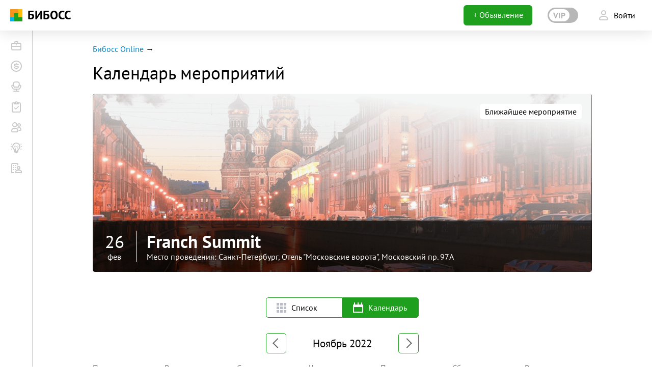

--- FILE ---
content_type: text/html; charset=UTF-8
request_url: https://www.beboss.ru/journal/events/calendar/11/2022
body_size: 13782
content:
<!DOCTYPE html>
<html lang="ru" class="pseudo-active no-touchevents">
<head>
    
<meta charset="UTF-8">
    <meta name="viewport" content="width=device-width, initial-scale=1, maximum-scale=1, minimum-scale=1, user-scalable=0">
<meta name="csrf-param" content="_csrf">
    <meta name="csrf-token" content="qh6IVVRlBREA5c20zlSf_oXV1NtBHea9TwxYgfyHYFDmSswWMhdXR1KfvdCYN_mHzuKygzJzh_I3SAvnzbc0Cg==">
<title>Календарь мероприятий - Ноябрь 2022</title>
<meta property="og:image" content="https://www.beboss.ru/img/beboss-sharing.jpg">
<meta name="relap-image" content="https://www.beboss.ru/img/beboss-sharing.jpg">
<meta itemprop="image" content="https://www.beboss.ru/img/beboss-sharing.jpg">
<meta name="twitter:image:src" content="https://www.beboss.ru/img/beboss-sharing.jpg">
<meta property="og:title" content="Календарь мероприятий - Ноябрь 2022">
<meta name="twitter:title" content="Календарь мероприятий - Ноябрь 2022">
<meta name="description" content="Бизнес-мероприятия на Ноябрь 2022: тренинги, ярмарки, мастер-классы, конференции">
<meta property="og:description" content="Бизнес-мероприятия на Ноябрь 2022: тренинги, ярмарки, мастер-классы, конференции">
<meta itemprop="description" content="Бизнес-мероприятия на Ноябрь 2022: тренинги, ярмарки, мастер-классы, конференции">
<meta name="twitter:description" content="Бизнес-мероприятия на Ноябрь 2022: тренинги, ярмарки, мастер-классы, конференции">
<meta name="robots" content="noindex">
<meta property="og:site_name" content="beboss.ru">
<meta itemprop="name" content="beboss.ru">
<meta name="twitter:site" content="beboss.ru">
<meta name="twitter:card" content="summary_large_image">
<link href="https://www.beboss.ru/journal/events/calendar/11/2022" rel="canonical">
<link href="https://www.beboss.ru/css1768469812/style-top.css?v=1758630861&amp;pst=1768469812" rel="stylesheet">    <link rel="shortcut icon" href="/favicon.ico">
    <link rel="apple-touch-icon" sizes="57x57" href="/apple-touch-icon-57x57.png">
    <link rel="apple-touch-icon" sizes="114x114" href="/apple-touch-icon-114x114.png">
    <link rel="apple-touch-icon" sizes="72x72" href="/apple-touch-icon-72x72.png">
    <link rel="apple-touch-icon" sizes="144x144" href="/apple-touch-icon-144x144.png">
    <link rel="apple-touch-icon" sizes="60x60" href="/apple-touch-icon-60x60.png">
    <link rel="apple-touch-icon" sizes="120x120" href="/apple-touch-icon-120x120.png">
    <link rel="apple-touch-icon" sizes="76x76" href="/apple-touch-icon-76x76.png">
    <link rel="apple-touch-icon" sizes="152x152" href="/apple-touch-icon-152x152.png">
    <link rel="icon" type="image/png" href="/favicon-196x196.png" sizes="196x196">
    <link rel="icon" type="image/png" href="/favicon-160x160.png" sizes="160x160">
    <link rel="icon" type="image/png" href="/favicon-96x96.png" sizes="96x96">
    <link rel="icon" type="image/png" href="/favicon-32x32.png" sizes="32x32">
    <link rel="icon" type="image/png" href="/favicon-16x16.png" sizes="16x16">
    <meta name="msapplication-TileColor" content="#da532c">
    <meta name="msapplication-TileImage" content="/mstile-144x144.png">
    <meta name="facebook-domain-verification" content="7fvzkl8c2yanl1j58p5m8q8ct8x7yo" />
<script>window.yaContextCb=window.yaContextCb||[]</script>
</head>
<body class="new-boss js-new-menu new-menu__close">


    <input type="hidden" class="js-header-is-rendered" value="true">
<input type="hidden" class="js-header-is-auth" value="true">
<input type="hidden" class="js-header-url" value="https://www.beboss.ru/new/header">
<input type="hidden" class="js-header-menu-section" value="">
<input type="hidden" class="js-current-url" value="https://www.beboss.ru/journal/events/calendar/11/2022">
<input type="hidden" class="js-header-menu-is-personal" value="">
<input type="hidden" class="js-header-menu-is-bootstrap" value="0">
<input type="hidden" class="js-header-menu-hide" value="">
<input type="hidden" class="js-url-change-city" value="https://www.beboss.ru/site/change-city/country-1/https%253A%252F%252Fwww.beboss.ru%252Fjournal%252Fevents%252Fcalendar%252F11%252F2022">
        <input type="hidden" class="js-header-change-city" value="1">
        <input type="hidden" class="js-header-notifications" value="1">

<div class="beboss-head js-head-beboss">
    <div class="beboss-head__left">
        <div class="beboss-head__burger js-beboss-burger">
            <span></span>
        </div>

                    <a href="https://www.beboss.ru" class="beboss-head__logo-container">
                <div class="beboss-head__logo-icon">
                    <i class="icon-logo-3"></i>
                </div>
                <div class="beboss-head__logo-text">БИБОСС</div>
            </a>
        
                    
                        </div>
    <div class="beboss-head__right">
        <div class="beboss-head__btn-add beboss-head__btn-add_a">
                            <a href="https://www.beboss.ru/mylistings/chooseType?add" class="button big green paint full">+ Объявление</a>
                    </div>

        
        
                    <div class="beboss-head__btn-open beboss-head__btn-open_vip ">
                <a href="https://www.beboss.ru/personal/pro?type=header_switch&backurl=https%3A%2F%2Fwww.beboss.ru%2Fjournal%2Fevents%2Fcalendar%2F11%2F2022">
                    <div class="beboss-head__vip-switch"><span>VIP</span></div>
                </a>
            </div>
        
                    <a href="/signin?site=https%3A%2F%2Fwww.beboss.ru%2Fjournal%2Fevents%2Fcalendar%2F11%2F2022" class="beboss-head__btn-entry">
                <div class="bk-item">
                    <div class="bk-item__icon">
                                                    <i class="icon-24_black_user opacity02"></i>
                                            </div>
                    <div class="bk-item__txt bk-item__txt_r">Войти</div>
                </div>
            </a>
            </div>
</div>



<div class="baron baron__root baron__clipper _macosx _scrollbar beboss-menu beboss-menu_main js-beboss-main-menu js-menu-beboss">
    <div class="beboss-menu__container js-beboss-main-menu-container baron__scroller">

                    


<div class="beboss-menu__block">
            <a href="https://www.beboss.ru/franchise"
           class="beboss-menu__item ">
            <div class="beboss-menu__item-icon">
                                    <i class="icon-24_black_fr"></i>
                            </div>
            <div class="beboss-menu__item-text">Франшизы</div>
        </a>
            <a href="https://www.beboss.ru/investments"
           class="beboss-menu__item ">
            <div class="beboss-menu__item-icon">
                                    <i class="icon-24_black_invest"></i>
                            </div>
            <div class="beboss-menu__item-text">Инвестиции</div>
        </a>
            <a href="https://www.beboss.ru/business"
           class="beboss-menu__item ">
            <div class="beboss-menu__item-icon">
                                    <i class="icon-24_black_gb"></i>
                            </div>
            <div class="beboss-menu__item-text">Готовый бизнес</div>
        </a>
            <a href="https://www.beboss.ru/bplans"
           class="beboss-menu__item ">
            <div class="beboss-menu__item-icon">
                                    <i class="icon-24_black_bplan"></i>
                            </div>
            <div class="beboss-menu__item-text">Бизнес-планы</div>
        </a>
            <a href="https://www.beboss.ru/qa"
           class="beboss-menu__item ">
            <div class="beboss-menu__item-icon">
                                    <i class="icon-24_black_community"></i>
                            </div>
            <div class="beboss-menu__item-text">Сообщество</div>
        </a>
            <a href="https://www.beboss.ru/bizideas"
           class="beboss-menu__item ">
            <div class="beboss-menu__item-icon">
                                    <i class="icon-24_black_idea"></i>
                            </div>
            <div class="beboss-menu__item-text">Бизнес идеи</div>
        </a>
            <a href="https://www.beboss.ru/start"
           class="beboss-menu__item ">
            <div class="beboss-menu__item-icon">
                                    <i class="icon-24_black_suppl"></i>
                            </div>
            <div class="beboss-menu__item-text">Как начать бизнес</div>
        </a>
    </div>

        
    </div>
    <div class="baron__track">
        <div class="baron__free">
            <div class="js-beboss-main-menu-scrollbar baron__bar"></div>
        </div>
    </div>
</div>

<div id="wrap" class="js-wrap">
            <div id="main">
    <input type="hidden" class="js-url-calendar-list-ajax" value="https://www.beboss.ru/journal/events/calendar-list-ajax"><input type="hidden" class="js-url-subscription-ajax" value="https://www.beboss.ru/journal/events/subscription-ajax"><div class="b">
    <div class="b__body">
        <div class="container p-t15">
            <ul class="breadcrumbs_new breadcrumbs_new-fs14">
                <li>
                    <a href="/journal/franchise/news" class="glob-link">Бибосс Online</a>
                </li>
            </ul>
            <div class="b__content">
                <h1 class="b__title b__title_calendar">Календарь мероприятий</h1>

                <div class="b__content">
                                            <a href="https://www.beboss.ru/journal/events/788">
                            <div class="calendar__block calendar__block_nearest">
                                <div class="calendar__message calendar__message_white">Ближайшее мероприятие</div>
                                <div style="background-image: url('/new/files/fb/11/image-96794-aatrvl.optimize.png')" class="calendar__img-bg"></div>
                                <div class="calendar__about">
                                    <div class="calendar__about-visible">
                                        <div class="calendar__about-left">
                                            <div class="calendar__day">26</div>
                                            <div class="calendar__month">фев</div>
                                        </div>
                                        <div class="calendar__about-right">
                                            <div class="calendar__title">Franch Summit</div>
                                                                                            <div class="calendar__txt">Место проведения: Санкт-Петербург, Отель &quot;Московские ворота&quot;, Московский пр. 97А</div>
                                                                                    </div>
                                    </div>
                                </div>
                            </div>
                        </a>
                    
                    <div class="calendar__body">
                        <div class="calendar__switch">
                            <a href="https://www.beboss.ru/journal/events" data-tab="#tad-list" class="calendar__switch-btn js-calendar__switch-btn">
                                <div class="calendar__btn calendar__btn_left">
                                    <div class="calendar__btn-icon">
                                        <i class="calendar__icon-norm icon-20_grey_list2"></i>
                                        <i class="calendar__icon-active icon-20_white_list2"></i>
                                    </div>
                                    Список                                </div>
                            </a>
                            <a href="https://www.beboss.ru/journal/events/calendar/11/2022" data-tab="#tad-calendar" class="calendar__switch-btn js-calendar-url  js-calendar__switch-btn calendar__switch-btn_active"">
                                <div class="calendar__btn calendar__btn_right">
                                    <div class="calendar__btn-icon">
                                        <i class="calendar__icon-norm icon-20_grey_calendar2"></i>
                                        <i class="calendar__icon-active icon-20_white_calendar2"></i>
                                    </div>
                                    Календарь                                </div>
                            </a>
                        </div>

                        <div class="js-calendar__body-ajax">
                            <div id="tad-calendar" class="calendar__check js-calendar__list" style="display: block">
    <div class="calendar__month-block">
                    <a href="https://www.beboss.ru/journal/events/calendar/10/2022" data-month="10" data-year="2022" class="calendar__month-btn calendar__month-btn_left js-calendar__month-switch"></a>
                <div class="calendar__month-title">Ноябрь 2022</div>
                    <a href="https://www.beboss.ru/journal/events/calendar/12/2022" data-month="12" data-year="2022" class="calendar__month-btn calendar__month-btn_right js-calendar__month-switch"></a>
            </div>
    <div class="calendar__row">
        <div class="calendar__item calendar__item_head">Пн</div>
        <div class="calendar__item calendar__item_head">Вт</div>
        <div class="calendar__item calendar__item_head">Ср</div>
        <div class="calendar__item calendar__item_head">Чт</div>
        <div class="calendar__item calendar__item_head">Пт</div>
        <div class="calendar__item calendar__item_head">Сб</div>
        <div class="calendar__item calendar__item_head">Вс</div>
    </div>

            <div class="calendar__row">
                                                <div class="calendar__item calendar__item_hide">
                        <div class="calendar__item-body">
                            <div class="calendar__date">31</div>
                        </div>
                    </div>
                                                                <div class="calendar__item">
                        <div class="calendar__item-body">
                            <div class="calendar__date">1</div>
                        </div>
                    </div>
                                                                <div class="calendar__item">
                        <div class="calendar__item-body">
                            <div class="calendar__date">2</div>
                        </div>
                    </div>
                                                                <div class="calendar__item">
                        <div class="calendar__item-body">
                            <div class="calendar__date">3</div>
                        </div>
                    </div>
                                                                <div class="calendar__item">
                        <div class="calendar__item-body">
                            <div class="calendar__date">4</div>
                        </div>
                    </div>
                                                                <div class="calendar__item">
                        <div class="calendar__item-body">
                            <div class="calendar__date">5</div>
                        </div>
                    </div>
                                                                <div class="calendar__item">
                        <div class="calendar__item-body">
                            <div class="calendar__date">6</div>
                        </div>
                    </div>
                                    </div>
            <div class="calendar__row">
                                                <div class="calendar__item">
                        <div class="calendar__item-body">
                            <div class="calendar__date">7</div>
                        </div>
                    </div>
                                                                <div class="calendar__item">
                        <div class="calendar__item-body">
                            <div class="calendar__date">8</div>
                        </div>
                    </div>
                                                                <div class="calendar__item">
                        <div class="calendar__item-body">
                            <div class="calendar__date">9</div>
                        </div>
                    </div>
                                                                <div class="calendar__item">
                        <div class="calendar__item-body">
                            <div class="calendar__date">10</div>
                        </div>
                    </div>
                                                                <div class="calendar__item">
                        <div class="calendar__item-body">
                            <div class="calendar__date">11</div>
                        </div>
                    </div>
                                                                <div class="calendar__item">
                        <div class="calendar__item-body">
                            <div class="calendar__date">12</div>
                        </div>
                    </div>
                                                                <div class="calendar__item">
                        <div class="calendar__item-body">
                            <div class="calendar__date">13</div>
                        </div>
                    </div>
                                    </div>
            <div class="calendar__row">
                                                <div class="calendar__item">
                        <div class="calendar__item-body">
                            <div class="calendar__date">14</div>
                        </div>
                    </div>
                                                                                                                    <a data-event-id="590" href="https://www.beboss.ru/journal/events/590" style="background-image: url('/new/files/f0/5f/1080h1080-1-1-j5adkp.cropped380x240.png')" class="calendar__item js-calendar-open-popup calendar__item_img">
                                <div class="calendar__item-body">
                                    <div class="calendar__date">15</div>
                                    <div class="calendar__item-about">
                                        <div class="calendar__item-date">15 ноября</div>
                                        <div class="calendar__item-title">
                                            Конференция TECH WEEK                                        </div>
                                    </div>
                                </div>
                            </a>

                            <div class="calendar__popup js-calendar-popup-590 mfp-hide">
                                <div class="calendar__popup-body">
                                    <div style="background-image: url('/new/files/f0/5f/1080h1080-1-1-j5adkp.cropped380x240.png')" class="calendar__popup-img"></div>
                                    <div class="calendar__popup-about">
                                        <div class="calendar__popup-date">15 ноября</div>
                                        <div class="calendar__popup-title">Конференция TECH WEEK</div>
                                    </div>
                                    <a href="https://www.beboss.ru/journal/events/590" class="button green paint big full rounded-top">Страница мероприятия</a>
                                </div>
                                <div class="calendar__popup-close js-popup-close">
                                    <i class="icon-black_cross_14"></i>
                                </div>
                            </div>
                                                                                                            <div class="calendar__item">
                        <div class="calendar__item-body">
                            <div class="calendar__date">16</div>
                        </div>
                    </div>
                                                                <div class="calendar__item">
                        <div class="calendar__item-body">
                            <div class="calendar__date">17</div>
                        </div>
                    </div>
                                                                <div class="calendar__item">
                        <div class="calendar__item-body">
                            <div class="calendar__date">18</div>
                        </div>
                    </div>
                                                                <div class="calendar__item">
                        <div class="calendar__item-body">
                            <div class="calendar__date">19</div>
                        </div>
                    </div>
                                                                <div class="calendar__item">
                        <div class="calendar__item-body">
                            <div class="calendar__date">20</div>
                        </div>
                    </div>
                                    </div>
            <div class="calendar__row">
                                                <div class="calendar__item">
                        <div class="calendar__item-body">
                            <div class="calendar__date">21</div>
                        </div>
                    </div>
                                                                <div class="calendar__item">
                        <div class="calendar__item-body">
                            <div class="calendar__date">22</div>
                        </div>
                    </div>
                                                                <div class="calendar__item">
                        <div class="calendar__item-body">
                            <div class="calendar__date">23</div>
                        </div>
                    </div>
                                                                                                                    <a data-event-id="597" href="https://www.beboss.ru/journal/events/597" style="background-image: url('/new/files/27/73/tg-1200h630-a5fveq.cropped380x240.jpg')" class="calendar__item js-calendar-open-popup calendar__item_img">
                                <div class="calendar__item-body">
                                    <div class="calendar__date">24</div>
                                    <div class="calendar__item-about">
                                        <div class="calendar__item-date">24 ноября</div>
                                        <div class="calendar__item-title">
                                            CEO Summit 2022                                        </div>
                                    </div>
                                </div>
                            </a>

                            <div class="calendar__popup js-calendar-popup-597 mfp-hide">
                                <div class="calendar__popup-body">
                                    <div style="background-image: url('/new/files/27/73/tg-1200h630-a5fveq.cropped380x240.jpg')" class="calendar__popup-img"></div>
                                    <div class="calendar__popup-about">
                                        <div class="calendar__popup-date">24 ноября</div>
                                        <div class="calendar__popup-title">CEO Summit 2022</div>
                                    </div>
                                    <a href="https://www.beboss.ru/journal/events/597" class="button green paint big full rounded-top">Страница мероприятия</a>
                                </div>
                                <div class="calendar__popup-close js-popup-close">
                                    <i class="icon-black_cross_14"></i>
                                </div>
                            </div>
                                                                                                            <div class="calendar__item">
                        <div class="calendar__item-body">
                            <div class="calendar__date">25</div>
                        </div>
                    </div>
                                                                                                                    <a data-event-id="598" href="https://www.beboss.ru/journal/events/598" style="background-image: url('/new/files/f1/7c/kvadratnaya-kartinka-a_zumw.cropped380x240.jpg')" class="calendar__item js-calendar-open-popup calendar__item_img">
                                <div class="calendar__item-body">
                                    <div class="calendar__date">26</div>
                                    <div class="calendar__item-about">
                                        <div class="calendar__item-date">26 ноября</div>
                                        <div class="calendar__item-title">
                                            PRIVATE MONEY 2022                                        </div>
                                    </div>
                                </div>
                            </a>

                            <div class="calendar__popup js-calendar-popup-598 mfp-hide">
                                <div class="calendar__popup-body">
                                    <div style="background-image: url('/new/files/f1/7c/kvadratnaya-kartinka-a_zumw.cropped380x240.jpg')" class="calendar__popup-img"></div>
                                    <div class="calendar__popup-about">
                                        <div class="calendar__popup-date">26 ноября</div>
                                        <div class="calendar__popup-title">PRIVATE MONEY 2022</div>
                                    </div>
                                    <a href="https://www.beboss.ru/journal/events/598" class="button green paint big full rounded-top">Страница мероприятия</a>
                                </div>
                                <div class="calendar__popup-close js-popup-close">
                                    <i class="icon-black_cross_14"></i>
                                </div>
                            </div>
                                                                                                            <div class="calendar__item">
                        <div class="calendar__item-body">
                            <div class="calendar__date">27</div>
                        </div>
                    </div>
                                    </div>
            <div class="calendar__row">
                                                                                                    <a data-event-id="591" href="https://www.beboss.ru/journal/events/591" style="background-image: url('/new/files/f6/eb/10801080-3-lf6p9m.cropped380x240.jpg')" class="calendar__item js-calendar-open-popup calendar__item_img">
                                <div class="calendar__item-body">
                                    <div class="calendar__date">28</div>
                                    <div class="calendar__item-about">
                                        <div class="calendar__item-date">28 ноября</div>
                                        <div class="calendar__item-title">
                                            Конференция Blockchain Week                                        </div>
                                    </div>
                                </div>
                            </a>

                            <div class="calendar__popup js-calendar-popup-591 mfp-hide">
                                <div class="calendar__popup-body">
                                    <div style="background-image: url('/new/files/f6/eb/10801080-3-lf6p9m.cropped380x240.jpg')" class="calendar__popup-img"></div>
                                    <div class="calendar__popup-about">
                                        <div class="calendar__popup-date">28 ноября</div>
                                        <div class="calendar__popup-title">Конференция Blockchain Week</div>
                                    </div>
                                    <a href="https://www.beboss.ru/journal/events/591" class="button green paint big full rounded-top">Страница мероприятия</a>
                                </div>
                                <div class="calendar__popup-close js-popup-close">
                                    <i class="icon-black_cross_14"></i>
                                </div>
                            </div>
                                                                                                            <div class="calendar__item">
                        <div class="calendar__item-body">
                            <div class="calendar__date">29</div>
                        </div>
                    </div>
                                                                <div class="calendar__item">
                        <div class="calendar__item-body">
                            <div class="calendar__date">30</div>
                        </div>
                    </div>
                                                                                                                    <a data-event-id="600" href="https://www.beboss.ru/journal/events/600" style="background-image: url('/new/files/40/c0/photo2022-11-1716-42-31-xagpid.cropped380x240.jpg')" class="calendar__item js-calendar-open-popup calendar__item_img">
                                <div class="calendar__item-body">
                                    <div class="calendar__date">1</div>
                                    <div class="calendar__item-about">
                                        <div class="calendar__item-date">1 декабря</div>
                                        <div class="calendar__item-title">
                                            Региональная выставка франшиз Franch Reg...                                        </div>
                                    </div>
                                </div>
                            </a>

                            <div class="calendar__popup js-calendar-popup-600 mfp-hide">
                                <div class="calendar__popup-body">
                                    <div style="background-image: url('/new/files/40/c0/photo2022-11-1716-42-31-xagpid.cropped380x240.jpg')" class="calendar__popup-img"></div>
                                    <div class="calendar__popup-about">
                                        <div class="calendar__popup-date">1 декабря</div>
                                        <div class="calendar__popup-title">Региональная выставка франшиз Franch Reg...</div>
                                    </div>
                                    <a href="https://www.beboss.ru/journal/events/600" class="button green paint big full rounded-top">Страница мероприятия</a>
                                </div>
                                <div class="calendar__popup-close js-popup-close">
                                    <i class="icon-black_cross_14"></i>
                                </div>
                            </div>
                                                                                                            <div class="calendar__item calendar__item_hide">
                        <div class="calendar__item-body">
                            <div class="calendar__date">2</div>
                        </div>
                    </div>
                                                                <div class="calendar__item calendar__item_hide">
                        <div class="calendar__item-body">
                            <div class="calendar__date">3</div>
                        </div>
                    </div>
                                                                <div class="calendar__item calendar__item_hide">
                        <div class="calendar__item-body">
                            <div class="calendar__date">4</div>
                        </div>
                    </div>
                                    </div>
    </div>
                        </div>

                        <div id="tad-list" class="calendar__list js-calendar__list" style="display: none">
                            <div class="share share_three share_border-no">
                                <div class="share__body">
                                                                            <div class="share__item">
                                            <a href="https://www.beboss.ru/journal/events/788">
                                                <div class="calendar__block">
                                                    <div style="background-image: url('/new/files/37/af/jbjona6apz6nmoklqcc7enpbhci1u5f8zhsxfcvzxgaqnb4cd3bedwjozv7kzc4-nu-stc.cropped380x240.jpg')" class="calendar__img-bg"></div>
                                                    <div class="calendar__about">
                                                                                                                <div class="calendar__about-visible">
                                                            <div class="calendar__about-left">
                                                                <div class="calendar__day">26</div>
                                                                <div class="calendar__month">фев</div>
                                                            </div>
                                                            <div class="calendar__about-right">
                                                                <div class="calendar__title">Franch Summit</div>
                                                                                                                                    <div class="calendar__txt">Место проведения: Санкт-Петербург, Отель &quot;Московские ворота&quot;, Московский пр. 97А</div>
                                                                                                                            </div>
                                                        </div>
                                                        <div class="calendar__about-hide">
                                                            <div class="calendar__day">26 февраля 2026г.</div>
                                                            <div class="calendar__title">Franch Summit</div>
                                                                                                                            <div class="calendar__txt calendar__txt_location">Место проведения: Санкт-Петербург, Отель &quot;Московские ворота&quot;, Московский пр. 97А</div>
                                                                                                                                                                                </div>
                                                    </div>
                                                </div>
                                            </a>
                                        </div>
                                        <div class="share__item share__item_border"></div>
                                                                    </div>
                            </div>
                        </div>
                    </div>
                </div>
            </div>
        </div>

                    <div class="calendar__notification js-calendar__notification">
                <div class="container">
                    <div class="calendar__notification-title">
                        Хотите получать уведомления о новых мероприятиях?                    </div>
                    <form id="w0" class="js-subscription-form" action="/journal/events/calendar/11/2022" method="post">
<input type="hidden" name="_csrf" value="qh6IVVRlBREA5c20zlSf_oXV1NtBHea9TwxYgfyHYFDmSswWMhdXR1KfvdCYN_mHzuKygzJzh_I3SAvnzbc0Cg==">                        <div class="calendar__notification-body">
                            <div class="form form_horizon form_height-40">
                                <div class="form__group">
                                    <label class="input-edit__data">
                                        <p class="form__txt">Имя</p>
                                        <div class="form__input">
                                            <input type="text" id="eventssubscription-name" class="input" name="EventsSubscription[name]" placeholder="Дмитрий">                                        </div>
                                    </label>
                                </div>
                                <div class="form__group">
                                    <label class="input-edit__data">
                                        <p class="form__txt">Номер телефона</p>
                                        <div class="form__input">
                                            <input type="text" id="eventssubscription-phone" class="input js-phone-mask" name="EventsSubscription[phone]" placeholder="+7 (900) 123 45 67">                                        </div>
                                    </label>
                                </div>
                                <div class="form__group">
                                    <label class="input-edit__data">
                                        <p class="form__txt">Электронный адрес</p>
                                        <div class="form__input">
                                            <input type="text" id="eventssubscription-email" class="input" name="EventsSubscription[email]" placeholder="example@example.com">                                        </div>
                                    </label>
                                </div>
                                <div class="form__group">
                                    <div class="calendar__notification-btn">
                                        <button type="button" class="button green paint big full js-subscription-button">Подписаться на рассылку</button>                                    </div>
                                </div>
                            </div>
                        </div>
                    </form>                </div>
            </div>
            </div>
</div>
</div>
    <div class="beboss-footer ">
    <div class="beboss-footer__main">
        <div class="container">
            <div class="beboss-footer__main-top">
                <a class="beboss-footer__logo-container" href="https://www.beboss.ru">
                    <div class="beboss-footer__logo-icon ">
                                                    <i class="icon-logo-3"></i>
                        
                    </div>
                    <div class="beboss-footer__logo-text">
                        БИБОСС                    </div>
                </a>
                            </div>
            <div class="beboss-footer__main-bottom">
                <div class="beboss-footer__col">
                    <div class="beboss-footer__subtitle">Разделы</div>
                    <ul class="beboss-footer__menu">
                                                    <li class="beboss-footer__item">
                                <a class="bf-item" href="https://www.beboss.ru/franchise">
                                    <div class="bf-item__icon">
                                        <i class="icon-24_white_fr"></i>                                    </div>
                                    <div class="bf-item__text">Франшизы</div>
                                </a>
                            </li>
                                                    <li class="beboss-footer__item">
                                <a class="bf-item" href="https://www.beboss.ru/qa">
                                    <div class="bf-item__icon">
                                        <i class="icon-24_white_community"></i>                                    </div>
                                    <div class="bf-item__text">Сообщество</div>
                                </a>
                            </li>
                                                    <li class="beboss-footer__item">
                                <a class="bf-item" href="https://www.beboss.ru/business">
                                    <div class="bf-item__icon">
                                        <i class="icon-24_white_gb"></i>                                    </div>
                                    <div class="bf-item__text">Готовый бизнес</div>
                                </a>
                            </li>
                                                    <li class="beboss-footer__item">
                                <a class="bf-item" href="https://www.beboss.ru/investments">
                                    <div class="bf-item__icon">
                                        <i class="icon-24_white_invest"></i>                                    </div>
                                    <div class="bf-item__text">Инвестиции</div>
                                </a>
                            </li>
                                                    <li class="beboss-footer__item">
                                <a class="bf-item" href="https://www.beboss.ru/bizideas">
                                    <div class="bf-item__icon">
                                        <i class="icon-24_white_idea"></i>                                    </div>
                                    <div class="bf-item__text">Бизнес идеи</div>
                                </a>
                            </li>
                                                    <li class="beboss-footer__item">
                                <a class="bf-item" href="https://www.beboss.ru/bplans">
                                    <div class="bf-item__icon">
                                        <i class="icon-24_white_bplan"></i>                                    </div>
                                    <div class="bf-item__text">Бизнес-планы</div>
                                </a>
                            </li>
                                                    <li class="beboss-footer__item">
                                <a class="bf-item" href="https://www.beboss.ru/start">
                                    <div class="bf-item__icon">
                                        <i class="icon-24_white_kn"></i>                                    </div>
                                    <div class="bf-item__text">Как начать бизнес</div>
                                </a>
                            </li>
                                                    <li class="beboss-footer__item">
                                <a class="bf-item" href="https://www.beboss.ru/franchise/rating">
                                    <div class="bf-item__icon">
                                        <i class="icon-24_white_lightning"></i>                                    </div>
                                    <div class="bf-item__text">Рейтинг франшиз</div>
                                </a>
                            </li>
                                            </ul>
                </div>
                <div class="beboss-footer__col">
                    <div class="beboss-footer__subtitle">
                        Проекты                    </div>
                    <ul class="beboss-footer__menu">
                                                    <li class="beboss-footer__item">
                                <a class="bf-item" href="https://www.beboss.ru/journal">
                                    <div class="bf-item__text">Бизнес-журнал</div>
                                </a>
                            </li>
                                                    <li class="beboss-footer__item">
                                <a class="bf-item" href="https://www.beboss.ru/journal/events">
                                    <div class="bf-item__text">Календарь мероприятий</div>
                                </a>
                            </li>
                                                    <li class="beboss-footer__item">
                                <a class="bf-item" href="https://www.beboss.ru/tm">
                                    <div class="bf-item__text">Товарные знаки</div>
                                </a>
                            </li>
                                                    <li class="beboss-footer__item">
                                <a class="bf-item" href="https://www.beboss.ru/tournament">
                                    <div class="bf-item__text">BEBOSS TOURNAMENT</div>
                                </a>
                            </li>
                                                    <li class="beboss-footer__item">
                                <a class="bf-item" href="https://www.beboss.ru/investments/where-invest">
                                    <div class="bf-item__text">Куда вложить деньги</div>
                                </a>
                            </li>
                                            </ul>
                </div>
                <div class="beboss-footer__col">
                    <div class="beboss-footer__subtitle">
                        БИБОСС                    </div>
                    <ul class="beboss-footer__menu">
                                                    <li class="beboss-footer__item">
                                <a class="bf-item" href="https://www.beboss.ru/about">
                                    <div class="bf-item__text">О портале</div>
                                </a>
                            </li>
                                                    <li class="beboss-footer__item">
                                <a class="bf-item" href="https://www.beboss.ru/feedback">
                                    <div class="bf-item__text">Отзывы о нас</div>
                                </a>
                            </li>
                                                    <li class="beboss-footer__item">
                                <a class="bf-item" href="https://www.beboss.ru/services">
                                    <div class="bf-item__text">Рекламные услуги</div>
                                </a>
                            </li>
                                                    <li class="beboss-footer__item">
                                <a class="bf-item" href="https://www.beboss.ru/job">
                                    <div class="bf-item__text">Работа у нас</div>
                                </a>
                            </li>
                                                    <li class="beboss-footer__item">
                                <a class="bf-item" href="https://www.beboss.ru/adresses">
                                    <div class="bf-item__text">Контактные данные</div>
                                </a>
                            </li>
                                            </ul>
                </div>
                <div class="beboss-footer__soc-container">
                    <div class="beboss-footer__subtitle">Соцсети</div>
                    <noindex>
                        <ul class="beboss-footer__menu beboss-footer__menu_soc">
                                                            <li class="beboss-footer__item">
                                    <a class="bf-item" href="http://vk.com/beboss" rel="nofollow noopener"
                                       target="_blank">
                                        <div class="bf-item__icon">
                                            <i class="icon-24_white_vk"></i>                                        </div>
                                        <div class="bf-item__text">Вконтакте</div>
                                    </a>
                                </li>
                                                            <li class="beboss-footer__item">
                                    <a class="bf-item" href="https://t.me/beboss_ru" rel="nofollow noopener"
                                       target="_blank">
                                        <div class="bf-item__icon">
                                            <i class="icon-24_white_tg"></i>                                        </div>
                                        <div class="bf-item__text">Телеграм</div>
                                    </a>
                                </li>
                                                            <li class="beboss-footer__item">
                                    <a class="bf-item" href="https://www.youtube.com/@BebossRus" rel="nofollow noopener"
                                       target="_blank">
                                        <div class="bf-item__icon">
                                            <i class="icon-24_white_yt"></i>                                        </div>
                                        <div class="bf-item__text">Youtube</div>
                                    </a>
                                </li>
                                                            <li class="beboss-footer__item">
                                    <a class="bf-item" href="https://dzen.ru/id/5dc91b82f5a25e6c5ca73095?share_to=link" rel="nofollow noopener"
                                       target="_blank">
                                        <div class="bf-item__icon">
                                            <i class="icon-24_white_dzen"></i>                                        </div>
                                        <div class="bf-item__text">Дзен</div>
                                    </a>
                                </li>
                                                            <li class="beboss-footer__item">
                                    <a class="bf-item" href="https://vkvideo.ru/@beboss" rel="nofollow noopener"
                                       target="_blank">
                                        <div class="bf-item__icon">
                                            <i class="icon-24_white_vk_video"></i>                                        </div>
                                        <div class="bf-item__text">VK Видео</div>
                                    </a>
                                </li>
                                                            <li class="beboss-footer__item">
                                    <a class="bf-item" href="https://rutube.ru/u/beboss/" rel="nofollow noopener"
                                       target="_blank">
                                        <div class="bf-item__icon">
                                            <i class="icon-24_white_rutube"></i>                                        </div>
                                        <div class="bf-item__text">RUTUBE</div>
                                    </a>
                                </li>
                                                    </ul>
                    </noindex>
                </div>
                <div class="beboss-footer__btn-container">
                    <div class="beboss-footer__btn">
                        <a class="button white full" href="https://t.me/beboss_chat">
                            <div class="bf-item align-middle">
                                <div class="bf-item__icon">
                                    <i class="icon-24_white_tg"></i>                                </div>
                                <div class="bf-item__text">Чат предпринимателей</div>
                            </div>
                        </a>
                    </div>
                    <div class="beboss-footer__btn">
                        <a class="button white full" href="https://www.beboss.ru/mobile">
                            <div class="bf-item align-middle">
                                <div class="bf-item__icon">
                                    <i class="icon-24_white_iphone"></i>                                </div>
                                <div class="bf-item__text">Мобильные приложения</div>
                            </div>
                        </a>
                    </div>
                    <div class="beboss-footer__btn">
                        <a class="button white full"
                           href="/service-contact">
                            <div class="bf-item align-middle">
                                <div class="bf-item__icon">
                                    <i class="icon-24_white_help_center"></i>                                </div>
                                <div class="bf-item__text">Служба поддержки</div>
                            </div>
                        </a>
                    </div>
                </div>
            </div>
        </div>
    </div>
    <div class="beboss-footer__bottom">
        <div class="container">
            <div class="beboss-footer__bottom-container">

                                    <p class="bf-item__text" style="padding-bottom:20px;">
                        Портал БИБОСС использует данные браузера пользователя (cookie, ip адрес и местоположение) для обеспечения корректной работы разделов сайта и сбора статистики.                        <br />Оставаясь на сайте, вы соглашаетесь на сбор этих данных.                        <br /><a href='/faq/4' class='glob-link' target='_blank'>Политика конфиденциальности БИБОСС.</a>
                    </p>
                                <div class="beboss-footer__copyright">
                    <div class="bf-item">
                        <div class="bf-item__text">
                            © БИБОСС 2006-2026                        </div>
                    </div>
                    <div class="beboss-footer__li">
                        <noindex>
                            <a href="//www.liveinternet.ru/stat/BeBossru/index.html?id=0;id=5;period=month;total=yes"
                               class="footer-office__link" target="_blank" rel="nofollow noopener">
                                <img src="/img/footer/Counter.jpg" alt="liveinternet"
                                     title="LiveInternet: показано число просмотров и посетителей за 24 часа">
                            </a>
                        </noindex>
                    </div>
                </div>
            </div>
        </div>
    </div>
</div>


</div>


    <input type="hidden" class="js-SignInUpModalHeaderUrl" name="" value="https://www.beboss.ru/new/header">    <input type="hidden" class="js-SignInUpModalFormErrDefault" name="" value="Требуется авторизация.">    <input type="hidden" class="js-SignInUpModalFormUrl" name="" value="/signin/ajx/get-form?use_bootstrap=0"><input type="hidden" class="js-UpdateHeaderUrl" name="" value="https://www.beboss.ru/new/header"><div class="bk-preload-bg full-width js-bk-preload-bg-beboss-full hide a-fade"></div>
<div class="bk-preload-block full-width js-bk-preload-block-beboss-full hide a-fade">
    <div class="bk-preload-wrap">
        <div class="bk-preload__body">
            <div class="bk-preload__content bk-preload__content_front">
                <div class="bk-preload__item border bk-preload__item_orange"></div>
                <div class="bk-preload__item border bk-preload__item_green"></div>
                <div class="bk-preload__item border bk-preload__item_yellow"></div>
                <div class="bk-preload__item border bk-preload__item_blue"></div>
            </div>
            <div class="bk-preload__content bk-preload__content_right">
                <div class="bk-preload__item border"></div>
                <div class="bk-preload__item border"></div>
                <div class="bk-preload__item border"></div>
                <div class="bk-preload__item border"></div>
            </div>
        </div>
    </div>
</div><link href="https://www.beboss.ru/css1768469812/style-bottom.css?v=1758630861&amp;pst=1768469812" rel="stylesheet">
<link href="https://www.beboss.ru/css/jquery.jscrollpane.css?pst=1768469812" rel="stylesheet">
<style type="text/css">.optional-button,.optional-button.for-bell{font-family:Arial;font-size:12px;font-style:normal;font-weight:400;line-height:normal;color:#000;padding:3px 4px 3px 8px;border-radius:10px;background:hsla(0,0%,100%,.8);border:1px solid rgba(0,0,0,.1);width:-moz-fit-content;width:fit-content;display:inline-flex;align-items:center;cursor:pointer!important;position:absolute;top:8px;right:8px;z-index:50}.optional-button.for-bell svg,.optional-button svg{margin-left:4px}.optional-button.for-bell:hover .optional-button__tooltip-box,.optional-button:hover .optional-button__tooltip-box{display:block}.optional-button__tooltip-box,.optional-button__tooltip-box.for-bell{position:absolute;top:-1px;right:-1px;cursor:auto;display:none}.for-bell.optional-button__tooltip,.optional-button__tooltip{color:#000;font-family:Arial;font-size:12px;font-weight:400;line-height:normal;border-radius:10px;border:1px solid rgba(0,0,0,.1);background:#fff;padding:4px;min-width:180px}.for-bell.optional-button__tooltip .optional-button,.optional-left .optional-button{right:auto;left:8px}.for-bell.optional-button__tooltip .optional-button__tooltip-box,.optional-left .optional-button__tooltip-box{left:-1px;right:auto}.for-bell.optional-bottom .optional-button,.optional-bottom .optional-button{top:auto;bottom:8px}.for-bell.optional-bottom .optional-button__tooltip-box,.optional-bottom .optional-button__tooltip-box{bottom:-1px;top:auto}.for-bell.optional-bottom.optional-button-promotion .optional-button,.optional-bottom.optional-button-promotion .optional-button{left:56px}.for-bell .static-button{width:100%}.for-bell .static-button .optional-button{position:relative;top:auto;left:auto;bottom:auto;right:auto;margin-top:8px}@media (max-width:575.98px){.for-bell.optional-button__tooltip,.optional-button__tooltip{min-width:115px}}
/*# sourceMappingURL=ad.css.map */
</style>
<link href="https://www.beboss.ru/new/assets/97fa8e28/magnific-popup.min.css?v=1768469867&amp;pst=1768469812" rel="stylesheet">
<style type="text/css">/*!
 * @copyright Copyright &copy; Kartik Visweswaran, Krajee.com, 2013
 * @package yii2-widgets
 * @subpackage yii2-widget-growl
 * @version 1.0.0
 *
 * Styling for \kartik\widgets\Growl widget for Bootstrap 3.0
 * Built for Yii Framework 2.0
 * Author: Kartik Visweswaran
 * Year: 2014
 * For more Yii related demos visit http://demos.krajee.com
 */.kv-alert-separator{clear:both;margin-top:10px;margin-bottom:13px;border:0;height:1px;background-image:-webkit-linear-gradient(left,rgba(0,0,0,0),rgba(0,0,0,.15),rgba(0,0,0,0));background-image:-moz-linear-gradient(left,rgba(0,0,0,0),rgba(0,0,0,.15),rgba(0,0,0,0));background-image:-ms-linear-gradient(left,rgba(0,0,0,0),rgba(0,0,0,.15),rgba(0,0,0,0));background-image:-o-linear-gradient(left,rgba(0,0,0,0),rgba(0,0,0,.15),rgba(0,0,0,0))}.alert-growl{border-radius:10px;background-color:#191919;background-color:rgba(25,25,25,.9);border-width:2px;border-color:#fff;border-color:rgba(255,255,255,.9);color:#fff;box-shadow:0 0 10px #191919;box-shadow:0 0 10px rgba(25,25,25,.8)}.alert-growl button.close{color:#fff;opacity:1}.alert-growl img{float:left;padding:0 5px 0 0}.alert-growl .alert-link{color:#fff}</style>
<style type="text/css">.baron__clipper {
    overflow: hidden;
}
.baron__scroller {
    overflow-y: scroll;
    -ms-overflow-style: none;
    -moz-box-sizing: border-box;
    box-sizing: border-box;
    margin: 0;
    border: 0;
    padding: 0;
    width: 100%;
    height: 100%;
    -webkit-overflow-scrolling: touch;
    /* remove line to customize scrollbar in iOs */
}
.baron__scroller::-webkit-scrollbar {
    width: 0;
    height: 0;
}
.baron__track {
    display: none;
    position: absolute;
    top: 0;
    right: 0;
    bottom: 0;
}
.baron._scrollbar .baron__track {
    display: block;
}
.baron__free {
    position: absolute;
    top: 0;
    bottom: 0;
    right: 0;
}
.baron__bar {
    display: none;
    position: absolute;
    right: 0;
    z-index: 1;
    width: 10px;
    background: #999;
}
.baron._scrollbar .baron__bar {
    display: block;
}
.baron__control {
    display: none;
}

/* Mac OS X */
.baron._macosx .baron__track {
    opacity: 1;
    position: absolute;
    z-index: 3;
    top: 2px;
    bottom: 2px;
    right: 0;
    width: 0;
}
.baron._macosx._scrollbar .baron__track {
    opacity: 1;
}
.baron._macosx .baron__bar {
    position: absolute;
    z-index: 1;
    width: 4px;
    border-radius: 3px;
    background: #333;
    opacity: 0;
    transition: .1s opacity .2s linear;
    pointer-events: auto;
}
.baron._dragging .baron__bar {
    /*opacity: 1;*/
}
.baron._macosx .baron__bar:hover,
.baron._scrolling .baron__bar {
    transition-duration: 0s;
    transition-delay: 0s;
    opacity: .3;
}
</style>
<link href="https://www.beboss.ru/new/assets/e0795744/jquery.tooltip.css?v=1768469867&amp;pst=1768469812" rel="stylesheet">
<style type="text/css">#boss-loader-icon {
    width: 200px;
    height: 200px;
    background-image: url('/new/img/preloader.gif?1');
    background-repeat: no-repeat;
    margin: 10px auto;
}

#boss-loader-icon {
    display: none;
    position: fixed;
    left: 50%;
    top: 50%;
    margin-top: -100px;
    margin-left: -100px;
    z-index: 999999999999999;
}

#boss-loader-background {
    display: none;
    position: fixed;
    left: 0;
    top: 0;
    width: 100%;
    height: 100%;
    background: #fff;
    opacity: 0.5;
    z-index: 2000;
}
</style>
<script src="https://www.beboss.ru/new/assets/117eec4/jquery.min.js?v=1768469867&amp;pst=1768469812"></script>
<script src="https://www.beboss.ru/new/assets/b798358/yii.js?v=1768469867&amp;pst=1768469812"></script>
<script src="https://www.beboss.ru/new/assets/38a3d4e2/js/bcaptcha-asset.js?v=1768469867&amp;pst=1768469812"></script>
<script src="https://www.beboss.ru/new/assets/63b13169/js/beboss-helpers-asset.js?v=1768469867&amp;pst=1768469812"></script>
<script src="https://www.beboss.ru/new/assets/3e1fff36/js/firebase.js?v=1768469867&amp;pst=1768469812"></script>
<script src="https://www.beboss.ru/new/assets/7a9f3471/js/index.js?v=1768469867&amp;pst=1768469812"></script>
<script type="text/javascript">$(document).ready(function (){

    var lazy = ($('[data-lazy]') || []);

    lazy.map(function (inx, el) {
        addPreloadBlock($(el), true);
    });

    function checkLazyBlocks() {
        lazy = lazy.filter(function (indx, el) {
            var block = $(el);
            var w_height = $(window).height();
            console.log(block.get(0).getBoundingClientRect().top);
            console.log(w_height);
            if (block.get(0).getBoundingClientRect().top < w_height + 100
                && block.get(0).getBoundingClientRect().top > (-1 * w_height) - 100) {
                var url = block.data('url');
                var container = $(block.data('container'));
                $.ajax({
                    url: url,
                    method: 'post',
                    dataType: 'json',
                    success: function (res) {
                        removePreloadBlock(block, true);
                        if (Object.keys(res.data).length > 0) {
                            container.append(res.data.tpl);
                        }
                    }
                });
                return false;
            }
            return true;
        });
    }

    setTimeout(function(){
        checkLazyBlocks();
    }, 2000);



    window.onscroll = function () {
        checkLazyBlocks();
    };

    function addPreloadBlock($block, $slider, opacity) {
        $slider = $slider || false;
        opacity = opacity || false;

        if ($slider) {
            $block.append($('.js-preload-block').html());
        } else {
            $block.css('position', 'relative');
            var $b = $block.append($('.js-preload-inner-block').html());

            if (opacity) {
                $b.find('.bk-preload-bg').css('opacity', '1');
            }
        }

        return $block;
    }

    function removePreloadBlock($block, $slider) {
        $slider = $slider || false;

        if ($slider) {
            $block.find('.js-preload-wrap').remove();
        } else {
            $block.removeAttr('position');
            $block.find('.bk-preload-bg').remove();
            $block.find('.bk-preload-block').remove();
        }
    }

});
</script>
<script type="text/javascript" async="async">(function () {
    function c() {
        setTimeout(function beboss_counters() {
            (function (d, w, c) {
                (w[c] = w[c] || []).push(function () {
                    try {
                        w.yaCounter194860 = new Ya.Metrika({
                            id: 194860,
                            clickmap: true,
                            trackLinks: true, webvisor: true
                        });
                    } catch (e) {
                    }
                });

                var n = d.getElementsByTagName("script")[0],
                    s = d.createElement("script"),
                    f = function () {
                        n.parentNode.insertBefore(s, n);
                    };
                s.type = "text/javascript";
                s.async = true;
                s.src = (d.location.protocol == "https:" ? "https:" : "http:") + "//mc.yandex.ru/metrika/watch.js";

                if (w.opera == "[object Opera]") {
                    d.addEventListener("DOMContentLoaded", f);
                } else {
                    f();
                }
            })(document, window, "yandex_metrika_callbacks");

            new Image().src = "//counter.yadro.ru/hit;BeBossru?r" +
                escape(document.referrer) + ((typeof (screen) == "undefined") ? "" :
                    ";s" + screen.width + "*" + screen.height + "*" + (screen.colorDepth ?
                    screen.colorDepth : screen.pixelDepth)) + ";u" + escape(document.URL) +
                ";" + Math.random();



            (window.Image ? (new Image()) : document.createElement('img')).src = location.protocol + '//vk.com/rtrg?r=oKAtAa4xKa4g5ZxbWBAxQcF2aSCzjOPWjEoqOaxx3S27*HNIZ5vhHCF3WhnsXmFJ8QJxK4jSZThXH0KAfLF0gzPbbOF4gu5z/pa/pKOraU6l2EpkV8nQI7TQjs2jce4qxrX5TnWQKuPtlqITfcY1bKPEWgDDDnoMadXZ7t413XA-';
        }, 2000);
    }

    function ready(fn) {
        if (document.readyState != 'loading') {
            fn();
        } else if (document.addEventListener) {
            document.addEventListener('DOMContentLoaded', fn);
        } else {
            document.attachEvent('onreadystatechange', function () {
                if (document.readyState != 'loading')
                    fn();
            });
        }
    }

    ready(c);
})();
</script>
<script src="https://www.beboss.ru/new/assets/49dd9fad/script.js?v=1768469867&amp;pst=1768469812"></script>
<script src="https://www.beboss.ru/new/assets/49dd9fad/main.js?v=1768469867&amp;pst=1768469812"></script>
<script src="https://www.beboss.ru/engine/js/beboss-head.js?pst=1768469812"></script>
<script src="https://www.beboss.ru/new/assets/97fa8e28/jquery.magnific-popup.min.js?v=1768469867&amp;pst=1768469812"></script>
<script src="https://www.beboss.ru/new/assets/5744358b/js/events.js?v=1768470043&amp;pst=1768469812"></script>
<script src="https://www.beboss.ru/engine/js/jquery.maskedinput.min.js?pst=1768469812"></script>
<script src="https://www.beboss.ru/new/assets/b798358/yii.activeForm.js?v=1768469867&amp;pst=1768469812"></script>
<script src="https://www.beboss.ru/new/assets/b402d5ac/js/bootstrap-growl.min.js?v=1768469869&amp;pst=1768469812"></script>
<script src="https://www.beboss.ru/engine/js/ws-system.js?pst=1768469812"></script>
<script src="https://www.beboss.ru/new/assets/d95e2ce1/js/autocomplete-plugin/autocomplete-plugin.js?v=1768469867&amp;pst=1768469812"></script>
<script src="https://www.beboss.ru/new/assets/6e02f1d7/baron.min.js?v=1768469867&amp;pst=1768469812"></script>
<script src="https://www.beboss.ru/new/assets/c5aa4e80/customSelect.js?v=1768469867&amp;pst=1768469812"></script>
<script src="https://www.beboss.ru/new/assets/6681e069/menu.js?v=2&amp;pst=1768469812"></script>
<script type="text/javascript">$(function () {
    var ppsTabChoose = function() { return $('.js-pop-up-tab-choose') },
        ppsTabCall = function() { return $('.js-pop-up-tab-call') },
        ppsTabMes = function() { return $('.js-pop-up-tab-mes') };
    // ppsBtnBack = $('.js-pop-up-btn-back');

    $(document).on('click', '.js-pop-up-open-tab-call', function () {
        ppsTabChoose().toggleClass('hide');
        ppsTabCall().toggleClass('hide');
        return false;
    });

    $(document).on('click', '.js-pop-up-open-tab-mes', function () {
        ppsTabChoose().toggleClass('hide');
        ppsTabMes().toggleClass('hide');
        return false;
    });

    $(document).on('click', '.js-pop-up-btn-back', function () {
        ppsTabChoose().removeClass('hide');
        ppsTabMes().addClass('hide');
        ppsTabCall().addClass('hide');
        return false;
    });

    $(document).on('click', '.js-pop-up__btn-close', function () {
        $.magnificPopup.instance.close();
    });

    $('.js-link-mfp').magnificPopup({
        closeOnBgClick: false,
        midClick: true,
        showCloseBtn: false,
        type: 'ajax',
        ajax: {
            settings: {
                type: 'POST',
                data: {
                    id_block: 'qweqweascdzxczsdawqe'
                }
            }
        },
        callbacks: {
            ajaxContentAdded: function() {
                BebossHelpers.bCaptcha.init();
            }
        }
    });

    $(document).on('click', '.js-contact_form_btn', function () {
        var $this = $(this);
        var $form = $this.closest('.js-contact_form');
        var data = $form.serialize();
        $this.attr('disabled', true);

        $.ajax({
            url: $this.attr('data-url'),
            type: 'post',
            data: data,
            loadIcon: true,
            loadBack: true,
            dataType: 'json',
            success: function (json) {
                if (json.result === true) {
                    if (json.data.header === true) {
                        bebossHeaderAjaxUpdate();
                    }

                    $('.js-services-request-block').remove();
                    notify(json.message, 5000, 'success');
                    var magnificPopup = $.magnificPopup.instance;
                    magnificPopup.close();
                    ppsTabChoose().removeClass('hide');
                    ppsTabMes().addClass('hide');
                    ppsTabCall().addClass('hide');
                } else {
                    var mess = '';

                    $.each(json.data.errors, function (i, v) {
                        mess += v + '<br>';
                    });

                    notify(mess, 5000, 'danger');
                }

                $this.attr('disabled', false);

                BebossHelpers.bCaptcha.resetAll();
            },
            error: function () {
                $this.attr('disabled', false);
            }
        });

        return false;
    });

    if (typeof jQuery.fn.inputmask !== 'undefined') {
        if ($('.js-phone-mask').length > 0) {
            $('.js-phone-mask').inputmask({
                'alias': 'phone'
            });
        }
    }
});
</script>
<script src="https://www.beboss.ru/new/assets/e0795744/jquery.tooltip.min.js?v=1768469867&amp;pst=1768469812"></script>
<script src="https://www.beboss.ru/new/assets/4f78c341/js/jquery.inputmask.bundle.min.js?v=1768469867&amp;pst=1768469812"></script>
<script type="text/javascript">/*!
* phone-codes/phone.js
* https://github.com/RobinHerbots/Inputmask
* Copyright (c) 2010 - 2018 Robin Herbots
* Licensed under the MIT license (http://www.opensource.org/licenses/mit-license.php)
* Version: 4.0.0-beta.5
*/

!function(factory) {
    "function" == typeof define && define.amd ? define([ "../inputmask" ], factory) : "object" == typeof exports ? module.exports = factory(require("../inputmask")) : factory(window.Inputmask);
}(function(Inputmask) {

    return Inputmask.extendAliases({
        phone: {
            alias: "abstractphone",
            maskSort: function(a, b) {
                return a.order < b.order ? -1 : 0 ;
            },
            onBeforeMask: function (value, opts) {
                return value.replace(/^8(\D)*9/, '+7$19');
            },
            onKeyPress: function(e){
                test_re =/^8 [(]_/;
                if (test_re.test(this.value) && e.key == "9") {
                    this.value = "+79";
                    return false;
                }

            },
            phoneCodes: [{
                mask: "8 (###) ###-##-##",
                cc: "RU-2",
                cd: "Russia2",
                desc_en: "",
                name_ru: "Россия2",
                desc_ru: "",
                order: 1
            }, {
                mask: "+7 (###) ###-##-##",
                cc: "RU",
                cd: "Russia",
                desc_en: "",
                name_ru: "Россия",
                desc_ru: "",
                order: 2
            }, {
                mask: "+7 (6##) ###-##-##",
                cc: "KZ",
                cd: "Kazakhstan",
                desc_en: "",
                name_ru: "Казахстан",
                desc_ru: "",
                order: 3
            }, {
                mask: "+7 (7##) ###-##-##",
                cc: "KZ",
                cd: "Kazakhstan",
                desc_en: "",
                name_ru: "Казахстан",
                desc_ru: "",
                order: 4
            }, {
                mask: "+374-##-###-###",
                cc: "AM",
                cd: "Armenia",
                desc_en: "",
                name_ru: "Армения",
                desc_ru: "",
                order: 5
            }, {
                mask: "+375 (##) ###-##-##",
                cc: "BY",
                cd: "Belarus",
                desc_en: "",
                name_ru: "Беларусь (Белоруссия)",
                desc_ru: "",
                order: 6
            }, {
                mask: "+380 (##) ###-##-##",
                cc: "UA",
                cd: "Ukraine",
                desc_en: "",
                name_ru: "Украина",
                desc_ru: "",
                order: 7
            }, {
                mask: "+996(###)###-###",
                cc: "KG",
                cd: "Kyrgyzstan",
                desc_en: "",
                name_ru: "Киргизия",
                desc_ru: "",
                order: 8
            }]
        }
    }), Inputmask;
});
</script>
<script type="text/javascript">$(function() {
    var SignMainAsset = {
        passwordShowSwitch: function ($this) {
            var $block = $this.offsetParent('.js-entry-form-group'),
                $input = $('input', $block);

            $input.prop('type', $input.attr('type') === 'password' ? 'text' : 'password');
        },
        setInputmask: function ($input) {
            if (typeof jQuery.fn.inputmask === 'undefined') {
                return false;
            }

            if ($input.length > 0) {
                $input.inputmask({
                    'alias': 'phone'
                });
            }
        },
        setFocusInput: function () {
            if ((/Android|webOS|iPhone|iPad|iPod|BlackBerry|IEMobile|Opera Mini/i.test(navigator.userAgent))) {
               return;
            }

            var isSet = false,
                $input = $('.js-set-focus-input');

            if ($input.length === 0) {
                return;
            }

            $input.each(function () {
                var $input = $(this);

                if ($input.val() === '' && !isSet) {
                    $input.focus();
                    isSet = true;
                    return false;
                }
            })
        },
        saveToCookie: function () {
            var $input = $('.js-save-to-cookie-value');

            if ($input.length === 0) {
                return;
            }

            var save = {};

            $input.each(function () {
                var $input = $(this);

                if ($input.val() !== '') {
                    save[$input.attr('name')] = $input.val();
                }
            });

            BebossHelpers.cookie.setCookie('form-value-save', save, {expires: 604800});
        },
        getCookieDataToInput: function () {
            var value = BebossHelpers.cookie.getCookie('form-value-save');

            if (typeof value === "object") {
                for (var i in value) {
                    var $in = $('.js-save-to-cookie-value[name="'+i+'"]');

                    if ($in && $in.length > 0) {
                        if ($in.val() === '') {
                            $in.val(value[i]);
                        }
                    }
                }
            }
        }
    };

    $('.js-password-show-switch').on('click', function (e) {
        e.preventDefault();
        SignMainAsset.passwordShowSwitch($(this));
    });

    $('.js-save-to-cookie').on('click', function () {
        SignMainAsset.saveToCookie();
    });

    SignMainAsset.setInputmask($('.js-entry-phone'));
    SignMainAsset.getCookieDataToInput();
    SignMainAsset.setFocusInput();
});
</script>
<script src="https://www.beboss.ru/new/assets/d6a13e43/js/sign-in-up-modal.js?v=1768469867&amp;pst=1768469812"></script>
<script type="text/javascript">/*
 * Yii EAuth extension.
 * @author Maxim Zemskov
 * @link http://github.com/Nodge/yii2-eauth/
 * @license http://www.opensource.org/licenses/bsd-license.php
 */
(function ($) {
	var popup,
		defaults = {
			popup: {
				width: 450,
				height: 380
			}
		};

	function openPopup(options) {
		if (popup != null)
			popup.close();

		var redirect_uri,
			url = redirect_uri = options.url;

		url += url.indexOf('?') >= 0 ? '&' : '?';

		if (url.indexOf('redirect_uri=') === -1) {
            url += 'redirect_uri=' + encodeURIComponent(redirect_uri) + '&';
		}

        if (typeof options.redirectSite !== "undefined") {
            url += 'site=' + encodeURIComponent(options.redirectSite) + '&';
        }

		url += 'js=';

		var centerWidth = (window.screen.width - options.popup.width) / 2,
			centerHeight = (window.screen.height - options.popup.height) / 2;

		popup = window.open(url, "yii_eauth_popup", "width=" + options.popup.width + ",height=" + options.popup.height + ",left=" + centerWidth + ",top=" + centerHeight + ",resizable=yes,scrollbars=no,toolbar=no,menubar=no,location=no,directories=no,status=yes");
		popup.focus();
	}

    window.addEventListener("message", function (e) {
        if (typeof GlobalSignInUp === "object") {
            if (typeof e.data !== 'undefined' && typeof e.data.SignInUpModalWidget !== 'undefined') {
                GlobalSignInUp.windowPostMessage(e.data.SignInUpModalWidget, e);
                if (popup != null) {
                    popup.close();
                }
            }
        }
    }, false);

	$.fn.eauth = function (services) {
		$(this).on('click', '[data-eauth-service]', function (e) {
			e.preventDefault();
			var $this = $(this);

			var service = $this.data('eauthService'),
				options = $.extend({
					url: this.href,
                    redirectSite: $this.data('eauthRedirectSite')
				}, defaults, services[service]);

			openPopup(options);
		});
	};
})(jQuery);
</script>
<script type="text/javascript">(function ($) {
    var originalAjax = $.ajax;
    var $document = $(document);

    var animationLoader = function($elem, type) {
        switch (type) {
            case 'in':
                $elem.removeClass('hide');
                setTimeout(function () {$elem.addClass('in')}, 10);
                break;
            case 'out':
                $elem.removeClass('in');
                setTimeout(function () {$elem.addClass('hide')}, 300);
                break;
            case 'hide':
                $elem.removeClass('in').addClass('hide');
                break;
        }
    };
    var transferBlockEnd = function($options){
        setTimeout(function () {
            if ($options.loadBlockContainer !== 'body') {
                $options.backElement.appendTo('body');
                $options.iconElement.appendTo('body');
                $options.backElement.css('position','fixed');
                $options.iconElement.css('position','fixed');
            }
        }, 300);
    };

    $.ajax = function (prop) {
        var options = $.extend({
            loadIcon: false,
            loadBack: false,
            loadBlockContainer: 'body',
            showLoaderOnStop: false,
            iconElement: $('.js-bk-preload-block-beboss-full'),
            backElement: $(".js-bk-preload-bg-beboss-full")
        }, prop);

        var originalSuccess = prop.success;

        prop.success = function (data, textStatus, jqXHR) {
            if (!BebossHelpers.fn.isEmpty(data)) {
                if (!BebossHelpers.fn.isEmpty(data.data) && typeof data.data._csrf === 'string') {
                    BebossHelpers.csrf.setNewCsrfToken(data.data._csrf);
                }
            }

            if (typeof originalSuccess === "function") {
                originalSuccess(data, textStatus, jqXHR);
            }
        };

        $document.off('ajaxStart ajaxStop ajaxError');

        $document.on('ajaxStart', function () {
            if (options.loadBlockContainer !== 'body') {

                options.backElement.appendTo(options.loadBlockContainer);
                options.iconElement.appendTo(options.loadBlockContainer);

                options.backElement.css('position','absolute');
                options.iconElement.css('position','absolute');
            }
            if (options.loadIcon === true) {
                animationLoader(options.iconElement, 'in');
            }

            if (options.loadBack === true) {
                animationLoader(options.backElement, 'in');
            }
        });

        if (!options.showLoaderOnStop) {
            $document.on('ajaxStop', function () {
                animationLoader(options.backElement, 'out');
                animationLoader(options.iconElement, 'out');
                transferBlockEnd(options);
            });
        }

        $document.on('ajaxError', function (event, jqxhr, settings, exception) {
            animationLoader(options.iconElement, 'hide');
            animationLoader(options.backElement, 'hide');
            transferBlockEnd(options);
            if (jqxhr.status !== 302 && jqxhr.status !== 0) {
                notify(exception, 5000, 'danger');
            }
        });

        return originalAjax.apply($, arguments);
    };
})(jQuery);



</script>
<script type="text/javascript">jQuery(document).ready(function () {
jQuery('#w0').yiiActiveForm([], []);
});</script><!-- Yandex.Metrika counter -->
<noscript><div><img src="//mc.yandex.ru/watch/194860" style="position:absolute; left:-9999px;" alt="" /></div></noscript>




<script>
var GlobalWSB;
$(function() {
    GlobalWSB = new ws_system({
        host: 'wss://www.beboss.ru/wsb',
        token: '',
        auto_restart: true,
        auto_restart_timeout: 5000,
        connect_is_topics_empty: false,
    });
});
</script></body>
</html>


--- FILE ---
content_type: application/javascript
request_url: https://www.beboss.ru/new/assets/5744358b/js/events.js?v=1768470043&pst=1768469812
body_size: 1648
content:
/**
 * Created by User on 06.07.2017.
 */
(function () {
    var Events = {
        tabs: false,
        is_axaj: false,
        notify: function (message, time, type) {
            if (this.is_array(message)) {
                var _message = '';

                $.each(message, function (i, v) {
                    _message += v+'<br>';
                });

                message = _message;
            }

            notify(message, time, type);
        },
        is_array: function (arr) {
            return (arr instanceof Object || arr instanceof Array);
        },
        calendarSwitch: function ($element) {
            var self = this,
                $blockCalendar = $('.js-calendar__body-ajax'),
                month = $element.data('month'),
                year = $element.data('year');

            if (!self.is_axaj) {
                self.is_axaj = true;
                $.ajax({
                    url: $('.js-url-calendar-list-ajax').val(),
                    type: 'post',
                    data: {
                        'year' : year,
                        'month' : month,
                        'mode' : 'calendar'
                    },
                    loadIcon: true,
                    loadBack: true,
                    dataType: 'json',
                    success: function (json) {
                        if (json.result === true) {
                            $('.js-calendar-url').attr('href', json.data.url);
                            $blockCalendar.html(json.data.tpl);
                        }

                        Events.createClickPopup($('.js-calendar-open-popup'));

                        self.is_axaj = false;

                        history.pushState(null, null, $element.attr('href'));
                    },
                    error: function () {
                        self.is_axaj = false;
                    }
                });
            }
        },
        calendarTabs: function ($this) {
            var tab = $this.data('tab');
            this.tabs = tab;
            history.pushState(null, null, $this.attr('href'));

            /*Переключение блоков*/
            $('.js-calendar__switch-btn').removeClass('calendar__switch-btn_active');
            $this.addClass('calendar__switch-btn_active');
            $('.js-calendar__list').not(tab).css({'display':'none'});
            $(tab).fadeIn(400);
        },
        subscription: function ($element) {
            var self = this,
                $form = $('.js-subscription-form');
            $element.attr('disabled', true);

            if (!self.is_axaj) {
                self.is_axaj = true;

                var data = $form.serialize();

                $.ajax({
                    url: $('.js-url-subscription-ajax').val(),
                    type: 'post',
                    data: data,
                    loadIcon: true,
                    loadBack: true,
                    dataType: 'json',
                    success: function (json) {
                        if (json.result === true) {
                            $('.js-calendar__notification').hide();
                            if (json.data.header === true) {
                                bebossHeaderAjaxUpdate();
                            }

                            self.notify(json.message, 5000, 'success')
                        } else {
                            self.notify(json.data.errors, 5000, 'danger')
                        }

                        $element.attr('disabled', false);
                        self.is_axaj = false;
                    },
                    error: function () {
                        $element.attr('disabled', false);
                        self.is_axaj = false;
                    }
                });
            }
        },
        getEvents: function ($object) {
            var events = $._data($object[0], 'events');

            if (events !== 'undefined') {
                return events;
            }

            return false;
        },
        createClickPopup: function ($object) {
            if ($object.length > 0) {
                var events = this.getEvents($object),
                    isClick = false;

                if (events && events.click !== undefined) {
                    $.each(events.click, function (i, v) {
                        if (v.namespace === 'popup') {
                            isClick = true;
                        }
                    });
                }

                if ($(window).width() <= 1100) {
                    if (!isClick) {
                        $object.on('click.popup', function (e) {
                            e.preventDefault();

                            var $this = $(this),
                                id = $this.data('event-id'),
                                $popup = $('.js-calendar-popup-' + id);

                            Popup.open($popup);
                        });
                    }
                } else if (isClick) {
                    $object.off('click.popup');
                }
            }
        }
    };

    // pop-up
    function PagePopup(instance) {
        var self = this;
        this.magnificPopup = instance;

        /**
         * @param src - can be a HTML string, jQuery object, or CSS selector
         * @param beforeOpen - callback function before open
         * @param afterClose - callback function after close
         */
        this.open = function (src, beforeOpen, afterClose) {
            self.magnificPopup.open({
                closeOnBgClick: true,
                showCloseBtn: false,
                midClick: false,
                items: {
                    src: src
                },
                callbacks: {
                    beforeOpen: function() {
                        if (beforeOpen !== undefined) {
                            beforeOpen();
                        }
                    },
                    afterClose: function() {
                        if (afterClose !== undefined) {
                            afterClose();
                        }
                    }
                }
            });
        };

        this.close = function () {
            self.magnificPopup.close();
        };
    }

    var Popup = new PagePopup($.magnificPopup.instance);

    Events.createClickPopup($('.js-calendar-open-popup'));

    $(window).on('resize orientationchange', function() {
        Events.createClickPopup($('.js-calendar-open-popup'));
    });

    $(document).on('click', '.js-popup-close', function (e) {
        e.preventDefault();
        Popup.close();
    });

    $(document).on("click", ".js-calendar__switch-btn" , function(e) {
        e.preventDefault();
        Events.calendarTabs($(this));
    });

    $(document).on('click', '.js-calendar__month-switch', function(e) {
        e.preventDefault();
        Events.calendarSwitch($(this));
    });

    $('.js-subscription-button').on('click', function(e) {
        e.preventDefault();
        Events.subscription($(this));
    });

    jQuery(function($){
        $(".js-phone-mask").mask("+7 (999) 999-99-99");
    });
})();


--- FILE ---
content_type: application/javascript
request_url: https://www.beboss.ru/new/assets/e0795744/jquery.tooltip.min.js?v=1768469867&pst=1768469812
body_size: 1124
content:
function Tooltip(t){var f=$.extend({elem:null,layout:null,position:"bottom",mode:"hover",margin:10,animation:!1,animationDuration:350},t);this.$activeElem=null,this.$activeTooltip=null,this.$window=$(window),this.$body=$("body");var i,o=this,e=this.$window.width();this._setLayout=function(){return"function"==typeof f.layout?f.layout(f.elem):f.layout},this._create=function(t,i){if(f.layout){if(this.$activeElem){if(this.$activeTooltip.on("mouseleave touchend",function(){o.destroy()}),this.$activeTooltip.is(":hover"))return;this.destroy()}"mouseleave"!==t.type&&"touchend"!==t.type&&(this.$activeElem=i,this.$activeTooltip=$(this._setLayout()),this.$body.append(this.$activeTooltip),f.animation&&this._animate(),this._setPosition())}},this._setPosition=function(){if(this.$activeElem){var t,i,o,e,n=f.margin,a=this.$activeTooltip.outerHeight(),s=this.$activeTooltip.outerWidth()/2,l=this.$activeElem.outerHeight(),r=this.$activeElem.outerWidth()/2,h=this.$activeElem.offset(),c=$(".arrow",this.$activeTooltip),u=c.outerHeight(),m=c.outerWidth();t=h.top+l+n,i=h.left+r-s,o=-u,e=s-c.outerWidth()/2,"top"===f.position?(t=h.top-a-n,o=a,c.css({transform:"rotate(180deg)"})):"left"===f.position?(i=h.left-2*s-n,t=h.top+l/2-a/2,o=a/2-u/2,e=this.$activeTooltip.outerWidth()-2,c.css({transform:"rotate(90deg)"}),h.left-2*s<0&&(i=h.left+r-s,t=h.top+l+n,o=-u,e=s-c.outerWidth()/2,c.css({transform:"rotate(0deg)"}))):"right"===f.position?(i=h.left+2*r+n,t=h.top+l/2-a/2,o=a/2-u/2,e=2-m,c.css({transform:"rotate(-90deg)"}),this.$body.outerWidth()-(h.left+2*r)-2*s<0&&(i=h.left+r-s,t=h.top+l+n,o=-u,e=s-c.outerWidth()/2,c.css({transform:"rotate(0deg)"}))):"top left"===f.position?(t=h.top-a-n,i=h.left-2*s+n+10,o=a,e=2*s-c.outerWidth()-n,c.css({transform:"rotate(0deg)"})):"top right"===f.position&&(t=h.top-a-n,i=h.left+2*r-n-10,o=a,e=2*s-c.outerWidth()-n,c.css({transform:"rotate(180deg)"})),i<0&&(i=0),this.$activeTooltip.css({top:t,left:i}),$(".arrow",this.$activeTooltip)&&c.css({top:o,left:e})}},this._hover=function(){f.elem.on("mouseenter touchstart mouseleave",function(t){o._create(t,$(this))})},this._click=function(){f.elem.on("click",function(t){t.preventDefault(),o.$activeTooltip?o.destroy():o._create(t,$(this))}),this.$body.on("click",".js-close",function(t){o.destroy(),t.preventDefault()}),this.$body.on("click touchstart",function(t){$(t.target).closest(f.elem).length||$(t.target).closest(o.$activeTooltip).length||o.destroy()})},this._animate=function(){clearTimeout(i),this._setAnimationDirection(),this.$activeTooltip.addClass("tooltip-"+f.animation).addClass("tooltip-initial").css({"-moz-animation-duration":f.animationDuration+"ms","-ms-animation-duration":f.animationDuration+"ms","-o-animation-duration":f.animationDuration+"ms","-webkit-animation-duration":f.animationDuration+"ms","animation-duration":f.animationDuration+"ms","transition-duration":f.animationDuration+"ms"}),i=setTimeout(function(){o.$activeTooltip.addClass("tooltip-show").removeClass("tooltip-initial"),0<f.animationDuration&&o.$activeTooltip.delay(f.animationDuration)},0)},this._setAnimationDirection=function(){"fall"===f.animation?this.$activeTooltip.css({top:this.$activeElem.offset().top-this.$activeTooltip.outerHeight()-60}):"slide"===f.animation&&("right"===f.position?this.$activeTooltip.css({left:this.$activeElem.offset().left+this.$activeElem.outerWidth()+60}):"left"===f.position&&this.$activeTooltip.css({left:this.$activeElem.offset().left-this.$activeElem.outerWidth()-60}))},this.init=function(){f.elem?"click"===f.mode?this._click():this._hover():console.log("Selector isn't defined")},this.destroy=function(){f.animation?this.removeAnimation():this.$activeTooltip.remove(),this.$activeElem=null,this.$activeTooltip=null},this.removeAnimation=function(){this.$activeTooltip&&(this.$activeTooltip.removeClass("tooltip-show").addClass("tooltip-dying").delay(f.animationDuration).queue(function(){$(this).remove()}),clearTimeout(i))},this.$window.on("resize orientationchange",function(){$(this).width()!==e&&(e=$(this).width(),o._setPosition())})}$(function(){$.fn.tooltip=function(i){return this.each(function(){if(!$.data(this,"tooltip")){i.elem=$(this);var t=new Tooltip(i);$.data(this,"tooltip",t),t.init()}})}});


--- FILE ---
content_type: application/javascript
request_url: https://www.beboss.ru/new/assets/3e1fff36/js/firebase.js?v=1768469867&pst=1768469812
body_size: 30738
content:
!function(e){var t={};function n(r){if(t[r])return t[r].exports;var o=t[r]={i:r,l:!1,exports:{}};return e[r].call(o.exports,o,o.exports,n),o.l=!0,o.exports}n.m=e,n.c=t,n.d=function(e,t,r){n.o(e,t)||Object.defineProperty(e,t,{enumerable:!0,get:r})},n.r=function(e){"undefined"!=typeof Symbol&&Symbol.toStringTag&&Object.defineProperty(e,Symbol.toStringTag,{value:"Module"}),Object.defineProperty(e,"__esModule",{value:!0})},n.t=function(e,t){if(1&t&&(e=n(e)),8&t)return e;if(4&t&&"object"==typeof e&&e&&e.__esModule)return e;var r=Object.create(null);if(n.r(r),Object.defineProperty(r,"default",{enumerable:!0,value:e}),2&t&&"string"!=typeof e)for(var o in e)n.d(r,o,function(t){return e[t]}.bind(null,o));return r},n.n=function(e){var t=e&&e.__esModule?function(){return e.default}:function(){return e};return n.d(t,"a",t),t},n.o=function(e,t){return Object.prototype.hasOwnProperty.call(e,t)},n.p="",n(n.s=36)}([function(e,t,n){"use strict";n.r(t),n.d(t,"__extends",function(){return o}),n.d(t,"__assign",function(){return i}),n.d(t,"__rest",function(){return a}),n.d(t,"__decorate",function(){return s}),n.d(t,"__param",function(){return c}),n.d(t,"__metadata",function(){return u}),n.d(t,"__awaiter",function(){return f}),n.d(t,"__generator",function(){return l}),n.d(t,"__exportStar",function(){return h}),n.d(t,"__values",function(){return p}),n.d(t,"__read",function(){return d}),n.d(t,"__spread",function(){return y}),n.d(t,"__await",function(){return _}),n.d(t,"__asyncGenerator",function(){return v}),n.d(t,"__asyncDelegator",function(){return b}),n.d(t,"__asyncValues",function(){return g}),n.d(t,"__makeTemplateObject",function(){return m}),n.d(t,"__importStar",function(){return w}),n.d(t,"__importDefault",function(){return E});
/*! *****************************************************************************
Copyright (c) Microsoft Corporation. All rights reserved.
Licensed under the Apache License, Version 2.0 (the "License"); you may not use
this file except in compliance with the License. You may obtain a copy of the
License at http://www.apache.org/licenses/LICENSE-2.0

THIS CODE IS PROVIDED ON AN *AS IS* BASIS, WITHOUT WARRANTIES OR CONDITIONS OF ANY
KIND, EITHER EXPRESS OR IMPLIED, INCLUDING WITHOUT LIMITATION ANY IMPLIED
WARRANTIES OR CONDITIONS OF TITLE, FITNESS FOR A PARTICULAR PURPOSE,
MERCHANTABLITY OR NON-INFRINGEMENT.

See the Apache Version 2.0 License for specific language governing permissions
and limitations under the License.
***************************************************************************** */
var r=Object.setPrototypeOf||{__proto__:[]}instanceof Array&&function(e,t){e.__proto__=t}||function(e,t){for(var n in t)t.hasOwnProperty(n)&&(e[n]=t[n])};function o(e,t){function n(){this.constructor=e}r(e,t),e.prototype=null===t?Object.create(t):(n.prototype=t.prototype,new n)}var i=Object.assign||function(e){for(var t,n=1,r=arguments.length;n<r;n++)for(var o in t=arguments[n])Object.prototype.hasOwnProperty.call(t,o)&&(e[o]=t[o]);return e};function a(e,t){var n={};for(var r in e)Object.prototype.hasOwnProperty.call(e,r)&&t.indexOf(r)<0&&(n[r]=e[r]);if(null!=e&&"function"==typeof Object.getOwnPropertySymbols){var o=0;for(r=Object.getOwnPropertySymbols(e);o<r.length;o++)t.indexOf(r[o])<0&&(n[r[o]]=e[r[o]])}return n}function s(e,t,n,r){var o,i=arguments.length,a=i<3?t:null===r?r=Object.getOwnPropertyDescriptor(t,n):r;if("object"==typeof Reflect&&"function"==typeof Reflect.decorate)a=Reflect.decorate(e,t,n,r);else for(var s=e.length-1;s>=0;s--)(o=e[s])&&(a=(i<3?o(a):i>3?o(t,n,a):o(t,n))||a);return i>3&&a&&Object.defineProperty(t,n,a),a}function c(e,t){return function(n,r){t(n,r,e)}}function u(e,t){if("object"==typeof Reflect&&"function"==typeof Reflect.metadata)return Reflect.metadata(e,t)}function f(e,t,n,r){return new(n||(n=Promise))(function(o,i){function a(e){try{c(r.next(e))}catch(e){i(e)}}function s(e){try{c(r.throw(e))}catch(e){i(e)}}function c(e){e.done?o(e.value):new n(function(t){t(e.value)}).then(a,s)}c((r=r.apply(e,t||[])).next())})}function l(e,t){var n,r,o,i,a={label:0,sent:function(){if(1&o[0])throw o[1];return o[1]},trys:[],ops:[]};return i={next:s(0),throw:s(1),return:s(2)},"function"==typeof Symbol&&(i[Symbol.iterator]=function(){return this}),i;function s(i){return function(s){return function(i){if(n)throw new TypeError("Generator is already executing.");for(;a;)try{if(n=1,r&&(o=r[2&i[0]?"return":i[0]?"throw":"next"])&&!(o=o.call(r,i[1])).done)return o;switch(r=0,o&&(i=[0,o.value]),i[0]){case 0:case 1:o=i;break;case 4:return a.label++,{value:i[1],done:!1};case 5:a.label++,r=i[1],i=[0];continue;case 7:i=a.ops.pop(),a.trys.pop();continue;default:if(!(o=(o=a.trys).length>0&&o[o.length-1])&&(6===i[0]||2===i[0])){a=0;continue}if(3===i[0]&&(!o||i[1]>o[0]&&i[1]<o[3])){a.label=i[1];break}if(6===i[0]&&a.label<o[1]){a.label=o[1],o=i;break}if(o&&a.label<o[2]){a.label=o[2],a.ops.push(i);break}o[2]&&a.ops.pop(),a.trys.pop();continue}i=t.call(e,a)}catch(e){i=[6,e],r=0}finally{n=o=0}if(5&i[0])throw i[1];return{value:i[0]?i[1]:void 0,done:!0}}([i,s])}}}function h(e,t){for(var n in e)t.hasOwnProperty(n)||(t[n]=e[n])}function p(e){var t="function"==typeof Symbol&&e[Symbol.iterator],n=0;return t?t.call(e):{next:function(){return e&&n>=e.length&&(e=void 0),{value:e&&e[n++],done:!e}}}}function d(e,t){var n="function"==typeof Symbol&&e[Symbol.iterator];if(!n)return e;var r,o,i=n.call(e),a=[];try{for(;(void 0===t||t-- >0)&&!(r=i.next()).done;)a.push(r.value)}catch(e){o={error:e}}finally{try{r&&!r.done&&(n=i.return)&&n.call(i)}finally{if(o)throw o.error}}return a}function y(){for(var e=[],t=0;t<arguments.length;t++)e=e.concat(d(arguments[t]));return e}function _(e){return this instanceof _?(this.v=e,this):new _(e)}function v(e,t,n){if(!Symbol.asyncIterator)throw new TypeError("Symbol.asyncIterator is not defined.");var r,o=n.apply(e,t||[]),i=[];return r={},a("next"),a("throw"),a("return"),r[Symbol.asyncIterator]=function(){return this},r;function a(e){o[e]&&(r[e]=function(t){return new Promise(function(n,r){i.push([e,t,n,r])>1||s(e,t)})})}function s(e,t){try{(n=o[e](t)).value instanceof _?Promise.resolve(n.value.v).then(c,u):f(i[0][2],n)}catch(e){f(i[0][3],e)}var n}function c(e){s("next",e)}function u(e){s("throw",e)}function f(e,t){e(t),i.shift(),i.length&&s(i[0][0],i[0][1])}}function b(e){var t,n;return t={},r("next"),r("throw",function(e){throw e}),r("return"),t[Symbol.iterator]=function(){return this},t;function r(r,o){e[r]&&(t[r]=function(t){return(n=!n)?{value:_(e[r](t)),done:"return"===r}:o?o(t):t})}}function g(e){if(!Symbol.asyncIterator)throw new TypeError("Symbol.asyncIterator is not defined.");var t=e[Symbol.asyncIterator];return t?t.call(e):p(e)}function m(e,t){return Object.defineProperty?Object.defineProperty(e,"raw",{value:t}):e.raw=t,e}function w(e){if(e&&e.__esModule)return e;var t={};if(null!=e)for(var n in e)Object.hasOwnProperty.call(e,n)&&(t[n]=e[n]);return t.default=e,t}function E(e){return e&&e.__esModule?e:{default:e}}},function(e,t,n){"use strict";var r=n(8),o=n(19),i=Object.prototype.toString;function a(e){return"[object Array]"===i.call(e)}function s(e){return null!==e&&"object"==typeof e}function c(e){return"[object Function]"===i.call(e)}function u(e,t){if(null!==e&&void 0!==e)if("object"!=typeof e&&(e=[e]),a(e))for(var n=0,r=e.length;n<r;n++)t.call(null,e[n],n,e);else for(var o in e)Object.prototype.hasOwnProperty.call(e,o)&&t.call(null,e[o],o,e)}e.exports={isArray:a,isArrayBuffer:function(e){return"[object ArrayBuffer]"===i.call(e)},isBuffer:o,isFormData:function(e){return"undefined"!=typeof FormData&&e instanceof FormData},isArrayBufferView:function(e){return"undefined"!=typeof ArrayBuffer&&ArrayBuffer.isView?ArrayBuffer.isView(e):e&&e.buffer&&e.buffer instanceof ArrayBuffer},isString:function(e){return"string"==typeof e},isNumber:function(e){return"number"==typeof e},isObject:s,isUndefined:function(e){return void 0===e},isDate:function(e){return"[object Date]"===i.call(e)},isFile:function(e){return"[object File]"===i.call(e)},isBlob:function(e){return"[object Blob]"===i.call(e)},isFunction:c,isStream:function(e){return s(e)&&c(e.pipe)},isURLSearchParams:function(e){return"undefined"!=typeof URLSearchParams&&e instanceof URLSearchParams},isStandardBrowserEnv:function(){return("undefined"==typeof navigator||"ReactNative"!==navigator.product)&&"undefined"!=typeof window&&"undefined"!=typeof document},forEach:u,merge:function e(){var t={};function n(n,r){"object"==typeof t[r]&&"object"==typeof n?t[r]=e(t[r],n):t[r]=n}for(var r=0,o=arguments.length;r<o;r++)u(arguments[r],n);return t},extend:function(e,t,n){return u(t,function(t,o){e[o]=n&&"function"==typeof t?r(t,n):t}),e},trim:function(e){return e.replace(/^\s*/,"").replace(/\s*$/,"")}}},function(e,t,n){"use strict";Object.defineProperty(t,"__esModule",{value:!0});var r=n(0),o={NODE_CLIENT:!1,NODE_ADMIN:!1,SDK_VERSION:"${JSCORE_VERSION}"},i=function(e,t){if(!e)throw a(t)},a=function(e){return new Error("Firebase Database ("+o.SDK_VERSION+") INTERNAL ASSERT FAILED: "+e)},s=function(e){for(var t=[],n=0,r=0;r<e.length;r++){var o=e.charCodeAt(r);o<128?t[n++]=o:o<2048?(t[n++]=o>>6|192,t[n++]=63&o|128):55296==(64512&o)&&r+1<e.length&&56320==(64512&e.charCodeAt(r+1))?(o=65536+((1023&o)<<10)+(1023&e.charCodeAt(++r)),t[n++]=o>>18|240,t[n++]=o>>12&63|128,t[n++]=o>>6&63|128,t[n++]=63&o|128):(t[n++]=o>>12|224,t[n++]=o>>6&63|128,t[n++]=63&o|128)}return t},c={byteToCharMap_:null,charToByteMap_:null,byteToCharMapWebSafe_:null,charToByteMapWebSafe_:null,ENCODED_VALS_BASE:"ABCDEFGHIJKLMNOPQRSTUVWXYZabcdefghijklmnopqrstuvwxyz0123456789",get ENCODED_VALS(){return this.ENCODED_VALS_BASE+"+/="},get ENCODED_VALS_WEBSAFE(){return this.ENCODED_VALS_BASE+"-_."},HAS_NATIVE_SUPPORT:"function"==typeof atob,encodeByteArray:function(e,t){if(!Array.isArray(e))throw Error("encodeByteArray takes an array as a parameter");this.init_();for(var n=t?this.byteToCharMapWebSafe_:this.byteToCharMap_,r=[],o=0;o<e.length;o+=3){var i=e[o],a=o+1<e.length,s=a?e[o+1]:0,c=o+2<e.length,u=c?e[o+2]:0,f=i>>2,l=(3&i)<<4|s>>4,h=(15&s)<<2|u>>6,p=63&u;c||(p=64,a||(h=64)),r.push(n[f],n[l],n[h],n[p])}return r.join("")},encodeString:function(e,t){return this.HAS_NATIVE_SUPPORT&&!t?btoa(e):this.encodeByteArray(s(e),t)},decodeString:function(e,t){return this.HAS_NATIVE_SUPPORT&&!t?atob(e):function(e){for(var t=[],n=0,r=0;n<e.length;){var o=e[n++];if(o<128)t[r++]=String.fromCharCode(o);else if(o>191&&o<224){var i=e[n++];t[r++]=String.fromCharCode((31&o)<<6|63&i)}else if(o>239&&o<365){var a=((7&o)<<18|(63&(i=e[n++]))<<12|(63&(s=e[n++]))<<6|63&e[n++])-65536;t[r++]=String.fromCharCode(55296+(a>>10)),t[r++]=String.fromCharCode(56320+(1023&a))}else{i=e[n++];var s=e[n++];t[r++]=String.fromCharCode((15&o)<<12|(63&i)<<6|63&s)}}return t.join("")}(this.decodeStringToByteArray(e,t))},decodeStringToByteArray:function(e,t){this.init_();for(var n=t?this.charToByteMapWebSafe_:this.charToByteMap_,r=[],o=0;o<e.length;){var i=n[e.charAt(o++)],a=o<e.length?n[e.charAt(o)]:0,s=++o<e.length?n[e.charAt(o)]:64,c=++o<e.length?n[e.charAt(o)]:64;if(++o,null==i||null==a||null==s||null==c)throw Error();var u=i<<2|a>>4;if(r.push(u),64!=s){var f=a<<4&240|s>>2;if(r.push(f),64!=c){var l=s<<6&192|c;r.push(l)}}}return r},init_:function(){if(!this.byteToCharMap_){this.byteToCharMap_={},this.charToByteMap_={},this.byteToCharMapWebSafe_={},this.charToByteMapWebSafe_={};for(var e=0;e<this.ENCODED_VALS.length;e++)this.byteToCharMap_[e]=this.ENCODED_VALS.charAt(e),this.charToByteMap_[this.byteToCharMap_[e]]=e,this.byteToCharMapWebSafe_[e]=this.ENCODED_VALS_WEBSAFE.charAt(e),this.charToByteMapWebSafe_[this.byteToCharMapWebSafe_[e]]=e,e>=this.ENCODED_VALS_BASE.length&&(this.charToByteMap_[this.ENCODED_VALS_WEBSAFE.charAt(e)]=e,this.charToByteMapWebSafe_[this.ENCODED_VALS.charAt(e)]=e)}}},u=function(e){try{return c.decodeString(e,!0)}catch(e){console.error("base64Decode failed: ",e)}return null};function f(e,t){if(!(t instanceof Object))return t;switch(t.constructor){case Date:return new Date(t.getTime());case Object:void 0===e&&(e={});break;case Array:e=[];break;default:return t}for(var n in t)t.hasOwnProperty(n)&&(e[n]=f(e[n],t[n]));return e}var l=function(){function e(){var e=this;this.promise=new Promise(function(t,n){e.resolve=t,e.reject=n})}return e.prototype.wrapCallback=function(e){var t=this;return function(n,r){n?t.reject(n):t.resolve(r),"function"==typeof e&&(t.promise.catch(function(){}),1===e.length?e(n):e(n,r))}},e}(),h=function(){return"undefined"!=typeof navigator&&"string"==typeof navigator.userAgent?navigator.userAgent:""},p="FirebaseError",d=Error.captureStackTrace;var y=function(){return function(e,t){if(this.code=e,this.message=t,d)d(this,_.prototype.create);else try{throw Error.apply(this,arguments)}catch(e){this.name=p,Object.defineProperty(this,"stack",{get:function(){return e.stack}})}}}();y.prototype=Object.create(Error.prototype),y.prototype.constructor=y,y.prototype.name=p;var _=function(){function e(e,t,n){this.service=e,this.serviceName=t,this.errors=n,this.pattern=/\{\$([^}]+)}/g}return e.prototype.create=function(e,t){void 0===t&&(t={});var n,r=this.errors[e],o=this.service+"/"+e;n=void 0===r?"Error":r.replace(this.pattern,function(e,n){var r=t[n];return void 0!==r?r.toString():"<"+n+"?>"}),n=this.serviceName+": "+n+" ("+o+").";var i=new y(o,n);for(var a in t)t.hasOwnProperty(a)&&"_"!==a.slice(-1)&&(i[a]=t[a]);return i},e}();function v(e){return JSON.parse(e)}var b=function(e){var t={},n={},r={},o="";try{var i=e.split(".");t=v(u(i[0])||""),n=v(u(i[1])||""),o=i[2],r=n.d||{},delete n.d}catch(e){}return{header:t,claims:n,data:r,signature:o}},g=function(e,t){for(var n in e)Object.prototype.hasOwnProperty.call(e,n)&&t(n,e[n])},m=function(e,t){return g(t,function(t,n){e[t]=n}),e},w=function(e,t,n){for(var r in e)if(t.call(n,e[r],r,e))return r},E=function(e){function t(){var t=e.call(this)||this;t.chain_=[],t.buf_=[],t.W_=[],t.pad_=[],t.inbuf_=0,t.total_=0,t.blockSize=64,t.pad_[0]=128;for(var n=1;n<t.blockSize;++n)t.pad_[n]=0;return t.reset(),t}return r.__extends(t,e),t.prototype.reset=function(){this.chain_[0]=1732584193,this.chain_[1]=4023233417,this.chain_[2]=2562383102,this.chain_[3]=271733878,this.chain_[4]=3285377520,this.inbuf_=0,this.total_=0},t.prototype.compress_=function(e,t){t||(t=0);var n=this.W_;if("string"==typeof e)for(var r=0;r<16;r++)n[r]=e.charCodeAt(t)<<24|e.charCodeAt(t+1)<<16|e.charCodeAt(t+2)<<8|e.charCodeAt(t+3),t+=4;else for(r=0;r<16;r++)n[r]=e[t]<<24|e[t+1]<<16|e[t+2]<<8|e[t+3],t+=4;for(r=16;r<80;r++){var o=n[r-3]^n[r-8]^n[r-14]^n[r-16];n[r]=4294967295&(o<<1|o>>>31)}var i,a,s=this.chain_[0],c=this.chain_[1],u=this.chain_[2],f=this.chain_[3],l=this.chain_[4];for(r=0;r<80;r++){r<40?r<20?(i=f^c&(u^f),a=1518500249):(i=c^u^f,a=1859775393):r<60?(i=c&u|f&(c|u),a=2400959708):(i=c^u^f,a=3395469782);o=(s<<5|s>>>27)+i+l+a+n[r]&4294967295;l=f,f=u,u=4294967295&(c<<30|c>>>2),c=s,s=o}this.chain_[0]=this.chain_[0]+s&4294967295,this.chain_[1]=this.chain_[1]+c&4294967295,this.chain_[2]=this.chain_[2]+u&4294967295,this.chain_[3]=this.chain_[3]+f&4294967295,this.chain_[4]=this.chain_[4]+l&4294967295},t.prototype.update=function(e,t){if(null!=e){void 0===t&&(t=e.length);for(var n=t-this.blockSize,r=0,o=this.buf_,i=this.inbuf_;r<t;){if(0==i)for(;r<=n;)this.compress_(e,r),r+=this.blockSize;if("string"==typeof e){for(;r<t;)if(o[i]=e.charCodeAt(r),++r,++i==this.blockSize){this.compress_(o),i=0;break}}else for(;r<t;)if(o[i]=e[r],++r,++i==this.blockSize){this.compress_(o),i=0;break}}this.inbuf_=i,this.total_+=t}},t.prototype.digest=function(){var e=[],t=8*this.total_;this.inbuf_<56?this.update(this.pad_,56-this.inbuf_):this.update(this.pad_,this.blockSize-(this.inbuf_-56));for(var n=this.blockSize-1;n>=56;n--)this.buf_[n]=255&t,t/=256;this.compress_(this.buf_);var r=0;for(n=0;n<5;n++)for(var o=24;o>=0;o-=8)e[r]=this.chain_[n]>>o&255,++r;return e},t}(function(){return function(){this.blockSize=-1}}());var S=function(){function e(e,t){var n=this;this.observers=[],this.unsubscribes=[],this.observerCount=0,this.task=Promise.resolve(),this.finalized=!1,this.onNoObservers=t,this.task.then(function(){e(n)}).catch(function(e){n.error(e)})}return e.prototype.next=function(e){this.forEachObserver(function(t){t.next(e)})},e.prototype.error=function(e){this.forEachObserver(function(t){t.error(e)}),this.close(e)},e.prototype.complete=function(){this.forEachObserver(function(e){e.complete()}),this.close()},e.prototype.subscribe=function(e,t,n){var r,o=this;if(void 0===e&&void 0===t&&void 0===n)throw new Error("Missing Observer.");void 0===(r=function(e,t){if("object"!=typeof e||null===e)return!1;for(var n=0,r=t;n<r.length;n++){var o=r[n];if(o in e&&"function"==typeof e[o])return!0}return!1}(e,["next","error","complete"])?e:{next:e,error:t,complete:n}).next&&(r.next=T),void 0===r.error&&(r.error=T),void 0===r.complete&&(r.complete=T);var i=this.unsubscribeOne.bind(this,this.observers.length);return this.finalized&&this.task.then(function(){try{o.finalError?r.error(o.finalError):r.complete()}catch(e){}}),this.observers.push(r),i},e.prototype.unsubscribeOne=function(e){void 0!==this.observers&&void 0!==this.observers[e]&&(delete this.observers[e],this.observerCount-=1,0===this.observerCount&&void 0!==this.onNoObservers&&this.onNoObservers(this))},e.prototype.forEachObserver=function(e){if(!this.finalized)for(var t=0;t<this.observers.length;t++)this.sendOne(t,e)},e.prototype.sendOne=function(e,t){var n=this;this.task.then(function(){if(void 0!==n.observers&&void 0!==n.observers[e])try{t(n.observers[e])}catch(e){"undefined"!=typeof console&&console.error&&console.error(e)}})},e.prototype.close=function(e){var t=this;this.finalized||(this.finalized=!0,void 0!==e&&(this.finalError=e),this.task.then(function(){t.observers=void 0,t.onNoObservers=void 0}))},e}();function T(){}function O(e,t,n){var r="";switch(t){case 1:r=n?"first":"First";break;case 2:r=n?"second":"Second";break;case 3:r=n?"third":"Third";break;case 4:r=n?"fourth":"Fourth";break;default:throw new Error("errorPrefix called with argumentNumber > 4.  Need to update it?")}var o=e+" failed: ";return o+=r+" argument "}t.assert=i,t.assertionError=a,t.base64=c,t.base64Decode=u,t.base64Encode=function(e){var t=s(e);return c.encodeByteArray(t,!0)},t.CONSTANTS=o,t.deepCopy=function(e){return f(void 0,e)},t.deepExtend=f,t.patchProperty=function(e,t,n){e[t]=n},t.Deferred=l,t.getUA=h,t.isMobileCordova=function(){return"undefined"!=typeof window&&!!(window.cordova||window.phonegap||window.PhoneGap)&&/ios|iphone|ipod|ipad|android|blackberry|iemobile/i.test(h())},t.isNodeSdk=function(){return!0===o.NODE_CLIENT||!0===o.NODE_ADMIN},t.isReactNative=function(){return"object"==typeof navigator&&"ReactNative"===navigator.product},t.ErrorFactory=_,t.FirebaseError=y,t.patchCapture=function(e){var t=d;return d=e,t},t.jsonEval=v,t.stringify=function(e){return JSON.stringify(e)},t.decode=b,t.isAdmin=function(e){var t=b(e).claims;return"object"==typeof t&&!0===t.admin},t.issuedAtTime=function(e){var t=b(e).claims;return"object"==typeof t&&t.hasOwnProperty("iat")?t.iat:null},t.isValidFormat=function(e){var t=b(e).claims;return!!t&&"object"==typeof t&&t.hasOwnProperty("iat")},t.isValidTimestamp=function(e){var t,n,r=b(e).claims,o=Math.floor((new Date).getTime()/1e3);return"object"==typeof r&&(r.hasOwnProperty("nbf")?t=r.nbf:r.hasOwnProperty("iat")&&(t=r.iat),n=r.hasOwnProperty("exp")?r.exp:t+86400),o&&t&&n&&o>=t&&o<=n},t.clone=function(e){return m({},e)},t.contains=function(e,t){return Object.prototype.hasOwnProperty.call(e,t)},t.every=function(e,t){for(var n in e)if(Object.prototype.hasOwnProperty.call(e,n)&&!t(n,e[n]))return!1;return!0},t.extend=m,t.findKey=w,t.findValue=function(e,t,n){var r=w(e,t,n);return r&&e[r]},t.forEach=g,t.getAnyKey=function(e){for(var t in e)return t},t.getCount=function(e){var t=0;for(var n in e)t++;return t},t.getValues=function(e){var t=[],n=0;for(var r in e)t[n++]=e[r];return t},t.isEmpty=function(e){for(var t in e)return!1;return!0},t.isNonNullObject=function(e){return"object"==typeof e&&null!==e},t.map=function(e,t,n){var r={};for(var o in e)r[o]=t.call(n,e[o],o,e);return r},t.safeGet=function(e,t){if(Object.prototype.hasOwnProperty.call(e,t))return e[t]},t.querystring=function(e){var t=[];return g(e,function(e,n){Array.isArray(n)?n.forEach(function(n){t.push(encodeURIComponent(e)+"="+encodeURIComponent(n))}):t.push(encodeURIComponent(e)+"="+encodeURIComponent(n))}),t.length?"&"+t.join("&"):""},t.querystringDecode=function(e){var t={};return e.replace(/^\?/,"").split("&").forEach(function(e){if(e){var n=e.split("=");t[n[0]]=n[1]}}),t},t.Sha1=E,t.async=function(e,t){return function(){for(var n=[],r=0;r<arguments.length;r++)n[r]=arguments[r];Promise.resolve(!0).then(function(){e.apply(void 0,n)}).catch(function(e){t&&t(e)})}},t.createSubscribe=function(e,t){var n=new S(e,t);return n.subscribe.bind(n)},t.errorPrefix=O,t.validateArgCount=function(e,t,n,r){var o;if(r<t?o="at least "+t:r>n&&(o=0===n?"none":"no more than "+n),o)throw new Error(e+" failed: Was called with "+r+(1===r?" argument.":" arguments.")+" Expects "+o+".")},t.validateCallback=function(e,t,n,r){if((!r||n)&&"function"!=typeof n)throw new Error(O(e,t,r)+"must be a valid function.")},t.validateContextObject=function(e,t,n,r){if((!r||n)&&("object"!=typeof n||null===n))throw new Error(O(e,t,r)+"must be a valid context object.")},t.validateNamespace=function(e,t,n,r){if((!r||n)&&"string"!=typeof n)throw new Error(O(e,t,r)+"must be a valid firebase namespace.")},t.stringLength=function(e){for(var t=0,n=0;n<e.length;n++){var r=e.charCodeAt(n);r<128?t++:r<2048?t+=2:r>=55296&&r<=56319?(t+=4,n++):t+=3}return t},t.stringToByteArray=function(e){for(var t=[],n=0,r=0;r<e.length;r++){var o=e.charCodeAt(r);if(o>=55296&&o<=56319){var a=o-55296;i(++r<e.length,"Surrogate pair missing trail surrogate."),o=65536+(a<<10)+(e.charCodeAt(r)-56320)}o<128?t[n++]=o:o<2048?(t[n++]=o>>6|192,t[n++]=63&o|128):o<65536?(t[n++]=o>>12|224,t[n++]=o>>6&63|128,t[n++]=63&o|128):(t[n++]=o>>18|240,t[n++]=o>>12&63|128,t[n++]=o>>6&63|128,t[n++]=63&o|128)}return t}},function(e,t){var n;n=function(){return this}();try{n=n||Function("return this")()||(0,eval)("this")}catch(e){"object"==typeof window&&(n=window)}e.exports=n},function(e,t,n){"use strict";(function(t){var r=n(1),o=n(21),i={"Content-Type":"application/x-www-form-urlencoded"};function a(e,t){!r.isUndefined(e)&&r.isUndefined(e["Content-Type"])&&(e["Content-Type"]=t)}var s,c={adapter:("undefined"!=typeof XMLHttpRequest?s=n(9):void 0!==t&&(s=n(9)),s),transformRequest:[function(e,t){return o(t,"Content-Type"),r.isFormData(e)||r.isArrayBuffer(e)||r.isBuffer(e)||r.isStream(e)||r.isFile(e)||r.isBlob(e)?e:r.isArrayBufferView(e)?e.buffer:r.isURLSearchParams(e)?(a(t,"application/x-www-form-urlencoded;charset=utf-8"),e.toString()):r.isObject(e)?(a(t,"application/json;charset=utf-8"),JSON.stringify(e)):e}],transformResponse:[function(e){if("string"==typeof e)try{e=JSON.parse(e)}catch(e){}return e}],timeout:0,xsrfCookieName:"XSRF-TOKEN",xsrfHeaderName:"X-XSRF-TOKEN",maxContentLength:-1,validateStatus:function(e){return e>=200&&e<300}};c.headers={common:{Accept:"application/json, text/plain, */*"}},r.forEach(["delete","get","head"],function(e){c.headers[e]={}}),r.forEach(["post","put","patch"],function(e){c.headers[e]=r.merge(i)}),e.exports=c}).call(this,n(7))},function(e,t,n){"use strict";Object.defineProperty(t,"__esModule",{value:!0});var r=n(2),o=function(e,t){return Object.prototype.hasOwnProperty.call(e,t)},i="[DEFAULT]",a=[],s=function(){function e(e,t,n){this.firebase_=n,this.isDeleted_=!1,this.services_={},this.name_=t.name,this._automaticDataCollectionEnabled=t.automaticDataCollectionEnabled||!1,this.options_=r.deepCopy(e),this.INTERNAL={getUid:function(){return null},getToken:function(){return Promise.resolve(null)},addAuthTokenListener:function(e){a.push(e),setTimeout(function(){return e(null)},0)},removeAuthTokenListener:function(e){a=a.filter(function(t){return t!==e})}}}return Object.defineProperty(e.prototype,"automaticDataCollectionEnabled",{get:function(){return this.checkDestroyed_(),this._automaticDataCollectionEnabled},set:function(e){this.checkDestroyed_(),this._automaticDataCollectionEnabled=e},enumerable:!0,configurable:!0}),Object.defineProperty(e.prototype,"name",{get:function(){return this.checkDestroyed_(),this.name_},enumerable:!0,configurable:!0}),Object.defineProperty(e.prototype,"options",{get:function(){return this.checkDestroyed_(),this.options_},enumerable:!0,configurable:!0}),e.prototype.delete=function(){var e=this;return new Promise(function(t){e.checkDestroyed_(),t()}).then(function(){e.firebase_.INTERNAL.removeApp(e.name_);var t=[];return Object.keys(e.services_).forEach(function(n){Object.keys(e.services_[n]).forEach(function(r){t.push(e.services_[n][r])})}),Promise.all(t.map(function(e){return e.INTERNAL.delete()}))}).then(function(){e.isDeleted_=!0,e.services_={}})},e.prototype._getService=function(e,t){if(void 0===t&&(t=i),this.checkDestroyed_(),this.services_[e]||(this.services_[e]={}),!this.services_[e][t]){var n=t!==i?t:void 0,r=this.firebase_.INTERNAL.factories[e](this,this.extendApp.bind(this),n);this.services_[e][t]=r}return this.services_[e][t]},e.prototype.extendApp=function(e){var t=this;r.deepExtend(this,e),e.INTERNAL&&e.INTERNAL.addAuthTokenListener&&(a.forEach(function(e){t.INTERNAL.addAuthTokenListener(e)}),a=[])},e.prototype.checkDestroyed_=function(){this.isDeleted_&&c("app-deleted",{name:this.name_})},e}();function c(e,t){throw u.create(e,t)}s.prototype.name&&s.prototype.options||s.prototype.delete||console.log("dc");var u=new r.ErrorFactory("app","Firebase",{"no-app":"No Firebase App '{$name}' has been created - call Firebase App.initializeApp()","bad-app-name":"Illegal App name: '{$name}","duplicate-app":"Firebase App named '{$name}' already exists","app-deleted":"Firebase App named '{$name}' already deleted","duplicate-service":"Firebase service named '{$name}' already registered","sa-not-supported":"Initializing the Firebase SDK with a service account is only allowed in a Node.js environment. On client devices, you should instead initialize the SDK with an api key and auth domain","invalid-app-argument":"firebase.{$name}() takes either no argument or a Firebase App instance."}),f=function e(){var t={},n={},a={},u={__esModule:!0,initializeApp:function(e,n){if(void 0===n&&(n={}),"object"!=typeof n||null===n){var r=n;n={name:r}}var a=n;void 0===a.name&&(a.name=i);var f=a.name;"string"==typeof f&&f||c("bad-app-name",{name:f+""}),o(t,f)&&c("duplicate-app",{name:f});var l=new s(e,a,u);return t[f]=l,h(l,"create"),l},app:f,apps:null,Promise:Promise,SDK_VERSION:"5.5.9",INTERNAL:{registerService:function(e,t,o,i,h){n[e]&&c("duplicate-service",{name:e}),n[e]=t,i&&(a[e]=i,l().forEach(function(e){i("create",e)}));var p=function(t){return void 0===t&&(t=f()),"function"!=typeof t[e]&&c("invalid-app-argument",{name:e}),t[e]()};return void 0!==o&&r.deepExtend(p,o),u[e]=p,s.prototype[e]=function(){for(var t=[],n=0;n<arguments.length;n++)t[n]=arguments[n];return this._getService.bind(this,e).apply(this,h?t:[])},p},createFirebaseNamespace:e,extendNamespace:function(e){r.deepExtend(u,e)},createSubscribe:r.createSubscribe,ErrorFactory:r.ErrorFactory,removeApp:function(e){h(t[e],"delete"),delete t[e]},factories:n,useAsService:p,Promise:Promise,deepExtend:r.deepExtend}};function f(e){return o(t,e=e||i)||c("no-app",{name:e}),t[e]}function l(){return Object.keys(t).map(function(e){return t[e]})}function h(e,t){Object.keys(n).forEach(function(n){var r=p(e,n);null!==r&&a[r]&&a[r](t,e)})}function p(e,t){if("serverAuth"===t)return null;var n=t;return e.options,n}return r.patchProperty(u,"default",u),Object.defineProperty(u,"apps",{get:l}),r.patchProperty(f,"App",s),u}();t.firebase=f,t.default=f},function(e,t,n){"use strict";n(14);var r,o=(r=n(5))&&"object"==typeof r&&"default"in r?r.default:r;e.exports=o},function(e,t){var n,r,o=e.exports={};function i(){throw new Error("setTimeout has not been defined")}function a(){throw new Error("clearTimeout has not been defined")}function s(e){if(n===setTimeout)return setTimeout(e,0);if((n===i||!n)&&setTimeout)return n=setTimeout,setTimeout(e,0);try{return n(e,0)}catch(t){try{return n.call(null,e,0)}catch(t){return n.call(this,e,0)}}}!function(){try{n="function"==typeof setTimeout?setTimeout:i}catch(e){n=i}try{r="function"==typeof clearTimeout?clearTimeout:a}catch(e){r=a}}();var c,u=[],f=!1,l=-1;function h(){f&&c&&(f=!1,c.length?u=c.concat(u):l=-1,u.length&&p())}function p(){if(!f){var e=s(h);f=!0;for(var t=u.length;t;){for(c=u,u=[];++l<t;)c&&c[l].run();l=-1,t=u.length}c=null,f=!1,function(e){if(r===clearTimeout)return clearTimeout(e);if((r===a||!r)&&clearTimeout)return r=clearTimeout,clearTimeout(e);try{r(e)}catch(t){try{return r.call(null,e)}catch(t){return r.call(this,e)}}}(e)}}function d(e,t){this.fun=e,this.array=t}function y(){}o.nextTick=function(e){var t=new Array(arguments.length-1);if(arguments.length>1)for(var n=1;n<arguments.length;n++)t[n-1]=arguments[n];u.push(new d(e,t)),1!==u.length||f||s(p)},d.prototype.run=function(){this.fun.apply(null,this.array)},o.title="browser",o.browser=!0,o.env={},o.argv=[],o.version="",o.versions={},o.on=y,o.addListener=y,o.once=y,o.off=y,o.removeListener=y,o.removeAllListeners=y,o.emit=y,o.prependListener=y,o.prependOnceListener=y,o.listeners=function(e){return[]},o.binding=function(e){throw new Error("process.binding is not supported")},o.cwd=function(){return"/"},o.chdir=function(e){throw new Error("process.chdir is not supported")},o.umask=function(){return 0}},function(e,t,n){"use strict";e.exports=function(e,t){return function(){for(var n=new Array(arguments.length),r=0;r<n.length;r++)n[r]=arguments[r];return e.apply(t,n)}}},function(e,t,n){"use strict";var r=n(1),o=n(22),i=n(24),a=n(25),s=n(26),c=n(10),u="undefined"!=typeof window&&window.btoa&&window.btoa.bind(window)||n(27);e.exports=function(e){return new Promise(function(t,f){var l=e.data,h=e.headers;r.isFormData(l)&&delete h["Content-Type"];var p=new XMLHttpRequest,d="onreadystatechange",y=!1;if("undefined"==typeof window||!window.XDomainRequest||"withCredentials"in p||s(e.url)||(p=new window.XDomainRequest,d="onload",y=!0,p.onprogress=function(){},p.ontimeout=function(){}),e.auth){var _=e.auth.username||"",v=e.auth.password||"";h.Authorization="Basic "+u(_+":"+v)}if(p.open(e.method.toUpperCase(),i(e.url,e.params,e.paramsSerializer),!0),p.timeout=e.timeout,p[d]=function(){if(p&&(4===p.readyState||y)&&(0!==p.status||p.responseURL&&0===p.responseURL.indexOf("file:"))){var n="getAllResponseHeaders"in p?a(p.getAllResponseHeaders()):null,r={data:e.responseType&&"text"!==e.responseType?p.response:p.responseText,status:1223===p.status?204:p.status,statusText:1223===p.status?"No Content":p.statusText,headers:n,config:e,request:p};o(t,f,r),p=null}},p.onerror=function(){f(c("Network Error",e,null,p)),p=null},p.ontimeout=function(){f(c("timeout of "+e.timeout+"ms exceeded",e,"ECONNABORTED",p)),p=null},r.isStandardBrowserEnv()){var b=n(28),g=(e.withCredentials||s(e.url))&&e.xsrfCookieName?b.read(e.xsrfCookieName):void 0;g&&(h[e.xsrfHeaderName]=g)}if("setRequestHeader"in p&&r.forEach(h,function(e,t){void 0===l&&"content-type"===t.toLowerCase()?delete h[t]:p.setRequestHeader(t,e)}),e.withCredentials&&(p.withCredentials=!0),e.responseType)try{p.responseType=e.responseType}catch(t){if("json"!==e.responseType)throw t}"function"==typeof e.onDownloadProgress&&p.addEventListener("progress",e.onDownloadProgress),"function"==typeof e.onUploadProgress&&p.upload&&p.upload.addEventListener("progress",e.onUploadProgress),e.cancelToken&&e.cancelToken.promise.then(function(e){p&&(p.abort(),f(e),p=null)}),void 0===l&&(l=null),p.send(l)})}},function(e,t,n){"use strict";var r=n(23);e.exports=function(e,t,n,o,i){var a=new Error(e);return r(a,t,n,o,i)}},function(e,t,n){"use strict";e.exports=function(e){return!(!e||!e.__CANCEL__)}},function(e,t,n){"use strict";function r(e){this.message=e}r.prototype.toString=function(){return"Cancel"+(this.message?": "+this.message:"")},r.prototype.__CANCEL__=!0,e.exports=r},function(e,t,n){e.exports=n(18)},function(e,t,n){"use strict";n.r(t),function(e,t){n(17);var r=setTimeout;function o(){}function i(e){if(!(this instanceof i))throw new TypeError("Promises must be constructed via new");if("function"!=typeof e)throw new TypeError("not a function");this._state=0,this._handled=!1,this._value=void 0,this._deferreds=[],f(e,this)}function a(e,t){for(;3===e._state;)e=e._value;0!==e._state?(e._handled=!0,i._immediateFn(function(){var n=1===e._state?t.onFulfilled:t.onRejected;if(null!==n){var r;try{r=n(e._value)}catch(e){return void c(t.promise,e)}s(t.promise,r)}else(1===e._state?s:c)(t.promise,e._value)})):e._deferreds.push(t)}function s(e,t){try{if(t===e)throw new TypeError("A promise cannot be resolved with itself.");if(t&&("object"==typeof t||"function"==typeof t)){var n=t.then;if(t instanceof i)return e._state=3,e._value=t,void u(e);if("function"==typeof n)return void f((r=n,o=t,function(){r.apply(o,arguments)}),e)}e._state=1,e._value=t,u(e)}catch(t){c(e,t)}var r,o}function c(e,t){e._state=2,e._value=t,u(e)}function u(e){2===e._state&&0===e._deferreds.length&&i._immediateFn(function(){e._handled||i._unhandledRejectionFn(e._value)});for(var t=0,n=e._deferreds.length;t<n;t++)a(e,e._deferreds[t]);e._deferreds=null}function f(e,t){var n=!1;try{e(function(e){n||(n=!0,s(t,e))},function(e){n||(n=!0,c(t,e))})}catch(e){if(n)return;n=!0,c(t,e)}}i.prototype.catch=function(e){return this.then(null,e)},i.prototype.then=function(e,t){var n=new this.constructor(o);return a(this,new function(e,t,n){this.onFulfilled="function"==typeof e?e:null,this.onRejected="function"==typeof t?t:null,this.promise=n}(e,t,n)),n},i.prototype.finally=function(e){var t=this.constructor;return this.then(function(n){return t.resolve(e()).then(function(){return n})},function(n){return t.resolve(e()).then(function(){return t.reject(n)})})},i.all=function(e){return new i(function(t,n){if(!e||void 0===e.length)throw new TypeError("Promise.all accepts an array");var r=Array.prototype.slice.call(e);if(0===r.length)return t([]);var o=r.length;function i(e,a){try{if(a&&("object"==typeof a||"function"==typeof a)){var s=a.then;if("function"==typeof s)return void s.call(a,function(t){i(e,t)},n)}r[e]=a,0==--o&&t(r)}catch(e){n(e)}}for(var a=0;a<r.length;a++)i(a,r[a])})},i.resolve=function(e){return e&&"object"==typeof e&&e.constructor===i?e:new i(function(t){t(e)})},i.reject=function(e){return new i(function(t,n){n(e)})},i.race=function(e){return new i(function(t,n){for(var r=0,o=e.length;r<o;r++)e[r].then(t,n)})},i._immediateFn="function"==typeof e&&function(t){e(t)}||function(e){r(e,0)},i._unhandledRejectionFn=function(e){"undefined"!=typeof console&&console&&console.warn("Possible Unhandled Promise Rejection:",e)};var l=function(){if("undefined"!=typeof self)return self;if("undefined"!=typeof window)return window;if(void 0!==t)return t;throw new Error("unable to locate global object")}();function h(e,t){return e(t={exports:{}},t.exports),t.exports}l.Promise||(l.Promise=i);var p=h(function(e){var t=e.exports="undefined"!=typeof window&&window.Math==Math?window:"undefined"!=typeof self&&self.Math==Math?self:Function("return this")();"number"==typeof __g&&(__g=t)}),d=h(function(e){var t=e.exports={version:"2.5.5"};"number"==typeof __e&&(__e=t)}),y=(d.version,function(e){return"object"==typeof e?null!==e:"function"==typeof e}),_=function(e){if(!y(e))throw TypeError(e+" is not an object!");return e},v=function(e){try{return!!e()}catch(e){return!0}},b=!v(function(){return 7!=Object.defineProperty({},"a",{get:function(){return 7}}).a}),g=p.document,m=y(g)&&y(g.createElement),w=function(e){return m?g.createElement(e):{}},E=!b&&!v(function(){return 7!=Object.defineProperty(w("div"),"a",{get:function(){return 7}}).a}),S=function(e,t){if(!y(e))return e;var n,r;if(t&&"function"==typeof(n=e.toString)&&!y(r=n.call(e)))return r;if("function"==typeof(n=e.valueOf)&&!y(r=n.call(e)))return r;if(!t&&"function"==typeof(n=e.toString)&&!y(r=n.call(e)))return r;throw TypeError("Can't convert object to primitive value")},T=Object.defineProperty,O={f:b?Object.defineProperty:function(e,t,n){if(_(e),t=S(t,!0),_(n),E)try{return T(e,t,n)}catch(e){}if("get"in n||"set"in n)throw TypeError("Accessors not supported!");return"value"in n&&(e[t]=n.value),e}},A=function(e,t){return{enumerable:!(1&e),configurable:!(2&e),writable:!(4&e),value:t}},I=b?function(e,t,n){return O.f(e,t,A(1,n))}:function(e,t,n){return e[t]=n,e},D={}.hasOwnProperty,N=function(e,t){return D.call(e,t)},k=0,P=Math.random(),C=function(e){return"Symbol(".concat(void 0===e?"":e,")_",(++k+P).toString(36))},j=h(function(e){var t=C("src"),n=Function.toString,r=(""+n).split("toString");d.inspectSource=function(e){return n.call(e)},(e.exports=function(e,n,o,i){var a="function"==typeof o;a&&(N(o,"name")||I(o,"name",n)),e[n]!==o&&(a&&(N(o,t)||I(o,t,e[n]?""+e[n]:r.join(String(n)))),e===p?e[n]=o:i?e[n]?e[n]=o:I(e,n,o):(delete e[n],I(e,n,o)))})(Function.prototype,"toString",function(){return"function"==typeof this&&this[t]||n.call(this)})}),R=function(e,t,n){if(function(e){if("function"!=typeof e)throw TypeError(e+" is not a function!")}(e),void 0===t)return e;switch(n){case 1:return function(n){return e.call(t,n)};case 2:return function(n,r){return e.call(t,n,r)};case 3:return function(n,r,o){return e.call(t,n,r,o)}}return function(){return e.apply(t,arguments)}},B=function(e,t,n){var r,o,i,a,s=e&B.F,c=e&B.G,u=e&B.S,f=e&B.P,l=e&B.B,h=c?p:u?p[t]||(p[t]={}):(p[t]||{}).prototype,y=c?d:d[t]||(d[t]={}),_=y.prototype||(y.prototype={});for(r in c&&(n=t),n)i=((o=!s&&h&&void 0!==h[r])?h:n)[r],a=l&&o?R(i,p):f&&"function"==typeof i?R(Function.call,i):i,h&&j(h,r,i,e&B.U),y[r]!=i&&I(y,r,a),f&&_[r]!=i&&(_[r]=i)};p.core=d,B.F=1,B.G=2,B.S=4,B.P=8,B.B=16,B.W=32,B.U=64,B.R=128;var L=B,x={}.toString,U=function(e){return x.call(e).slice(8,-1)},F=Object("z").propertyIsEnumerable(0)?Object:function(e){return"String"==U(e)?e.split(""):Object(e)},M=function(e){if(void 0==e)throw TypeError("Can't call method on  "+e);return e},K=function(e){return Object(M(e))},W=Math.ceil,V=Math.floor,G=function(e){return isNaN(e=+e)?0:(e>0?V:W)(e)},H=Math.min,q=function(e){return e>0?H(G(e),9007199254740991):0},z=Array.isArray||function(e){return"Array"==U(e)},Y=p["__core-js_shared__"]||(p["__core-js_shared__"]={}),X=function(e){return Y[e]||(Y[e]={})},$=h(function(e){var t=X("wks"),n=p.Symbol,r="function"==typeof n;(e.exports=function(e){return t[e]||(t[e]=r&&n[e]||(r?n:C)("Symbol."+e))}).store=t}),J=$("species"),Q=function(e,t){return new(function(e){var t;return z(e)&&("function"!=typeof(t=e.constructor)||t!==Array&&!z(t.prototype)||(t=void 0),y(t)&&null===(t=t[J])&&(t=void 0)),void 0===t?Array:t}(e))(t)},Z=function(e,t){var n=1==e,r=2==e,o=3==e,i=4==e,a=6==e,s=5==e||a,c=t||Q;return function(t,u,f){for(var l,h,p=K(t),d=F(p),y=R(u,f,3),_=q(d.length),v=0,b=n?c(t,_):r?c(t,0):void 0;_>v;v++)if((s||v in d)&&(h=y(l=d[v],v,p),e))if(n)b[v]=h;else if(h)switch(e){case 3:return!0;case 5:return l;case 6:return v;case 2:b.push(l)}else if(i)return!1;return a?-1:o||i?i:b}},ee=$("unscopables"),te=Array.prototype;void 0==te[ee]&&I(te,ee,{});var ne=function(e){te[ee][e]=!0},re=Z(5),oe=!0;"find"in[]&&Array(1).find(function(){oe=!1}),L(L.P+L.F*oe,"Array",{find:function(e){return re(this,e,arguments.length>1?arguments[1]:void 0)}}),ne("find");d.Array.find;var ie=Z(6),ae=!0;"findIndex"in[]&&Array(1).findIndex(function(){ae=!1}),L(L.P+L.F*ae,"Array",{findIndex:function(e){return ie(this,e,arguments.length>1?arguments[1]:void 0)}}),ne("findIndex");d.Array.findIndex;var se,ce=function(e){return F(M(e))},ue=Math.max,fe=Math.min,le=X("keys"),he=function(e){return le[e]||(le[e]=C(e))},pe=(se=!1,function(e,t,n){var r,o=ce(e),i=q(o.length),a=function(e,t){return(e=G(e))<0?ue(e+t,0):fe(e,t)}(n,i);if(se&&t!=t){for(;i>a;)if((r=o[a++])!=r)return!0}else for(;i>a;a++)if((se||a in o)&&o[a]===t)return se||a||0;return!se&&-1}),de=he("IE_PROTO"),ye=function(e,t){var n,r=ce(e),o=0,i=[];for(n in r)n!=de&&N(r,n)&&i.push(n);for(;t.length>o;)N(r,n=t[o++])&&(~pe(i,n)||i.push(n));return i},_e="constructor,hasOwnProperty,isPrototypeOf,propertyIsEnumerable,toLocaleString,toString,valueOf".split(","),ve=Object.keys||function(e){return ye(e,_e)},be={f:Object.getOwnPropertySymbols},ge={f:{}.propertyIsEnumerable},me=Object.assign,we=!me||v(function(){var e={},t={},n=Symbol(),r="abcdefghijklmnopqrst";return e[n]=7,r.split("").forEach(function(e){t[e]=e}),7!=me({},e)[n]||Object.keys(me({},t)).join("")!=r})?function(e,t){for(var n=K(e),r=arguments.length,o=1,i=be.f,a=ge.f;r>o;)for(var s,c=F(arguments[o++]),u=i?ve(c).concat(i(c)):ve(c),f=u.length,l=0;f>l;)a.call(c,s=u[l++])&&(n[s]=c[s]);return n}:me;L(L.S+L.F,"Object",{assign:we});d.Object.assign;var Ee=$("match"),Se=function(e,t,n){if(y(r=t)&&(void 0!==(o=r[Ee])?o:"RegExp"==U(r)))throw TypeError("String#"+n+" doesn't accept regex!");var r,o;return String(M(e))},Te=$("match"),Oe="".startsWith;L(L.P+L.F*function(e){var t=/./;try{"/./"[e](t)}catch(n){try{return t[Te]=!1,!"/./"[e](t)}catch(e){}}return!0}("startsWith"),"String",{startsWith:function(e){var t=Se(this,e,"startsWith"),n=q(Math.min(arguments.length>1?arguments[1]:void 0,t.length)),r=String(e);return Oe?Oe.call(t,r,n):t.slice(n,n+r.length)===r}});d.String.startsWith;L(L.P,"String",{repeat:function(e){var t=String(M(this)),n="",r=G(e);if(r<0||r==1/0)throw RangeError("Count can't be negative");for(;r>0;(r>>>=1)&&(t+=t))1&r&&(n+=t);return n}});d.String.repeat;var Ae=h(function(e){var t=C("meta"),n=O.f,r=0,o=Object.isExtensible||function(){return!0},i=!v(function(){return o(Object.preventExtensions({}))}),a=function(e){n(e,t,{value:{i:"O"+ ++r,w:{}}})},s=e.exports={KEY:t,NEED:!1,fastKey:function(e,n){if(!y(e))return"symbol"==typeof e?e:("string"==typeof e?"S":"P")+e;if(!N(e,t)){if(!o(e))return"F";if(!n)return"E";a(e)}return e[t].i},getWeak:function(e,n){if(!N(e,t)){if(!o(e))return!0;if(!n)return!1;a(e)}return e[t].w},onFreeze:function(e){return i&&s.NEED&&o(e)&&!N(e,t)&&a(e),e}}}),Ie=(Ae.KEY,Ae.NEED,Ae.fastKey,Ae.getWeak,Ae.onFreeze,O.f),De=$("toStringTag"),Ne=function(e,t,n){e&&!N(e=n?e:e.prototype,De)&&Ie(e,De,{configurable:!0,value:t})},ke={f:$},Pe=O.f,Ce=function(e){var t=d.Symbol||(d.Symbol=p.Symbol||{});"_"==e.charAt(0)||e in t||Pe(t,e,{value:ke.f(e)})},je=b?Object.defineProperties:function(e,t){_(e);for(var n,r=ve(t),o=r.length,i=0;o>i;)O.f(e,n=r[i++],t[n]);return e},Re=p.document,Be=Re&&Re.documentElement,Le=he("IE_PROTO"),xe=function(){},Ue=function(){var e,t=w("iframe"),n=_e.length;for(t.style.display="none",Be.appendChild(t),t.src="javascript:",(e=t.contentWindow.document).open(),e.write("<script>document.F=Object<\/script>"),e.close(),Ue=e.F;n--;)delete Ue.prototype[_e[n]];return Ue()},Fe=Object.create||function(e,t){var n;return null!==e?(xe.prototype=_(e),n=new xe,xe.prototype=null,n[Le]=e):n=Ue(),void 0===t?n:je(n,t)},Me=_e.concat("length","prototype"),Ke={f:Object.getOwnPropertyNames||function(e){return ye(e,Me)}},We=Ke.f,Ve={}.toString,Ge="object"==typeof window&&window&&Object.getOwnPropertyNames?Object.getOwnPropertyNames(window):[],He={f:function(e){return Ge&&"[object Window]"==Ve.call(e)?function(e){try{return We(e)}catch(e){return Ge.slice()}}(e):We(ce(e))}},qe=Object.getOwnPropertyDescriptor,ze={f:b?qe:function(e,t){if(e=ce(e),t=S(t,!0),E)try{return qe(e,t)}catch(e){}if(N(e,t))return A(!ge.f.call(e,t),e[t])}},Ye=Ae.KEY,Xe=ze.f,$e=O.f,Je=He.f,Qe=p.Symbol,Ze=p.JSON,et=Ze&&Ze.stringify,tt=$("_hidden"),nt=$("toPrimitive"),rt={}.propertyIsEnumerable,ot=X("symbol-registry"),it=X("symbols"),at=X("op-symbols"),st=Object.prototype,ct="function"==typeof Qe,ut=p.QObject,ft=!ut||!ut.prototype||!ut.prototype.findChild,lt=b&&v(function(){return 7!=Fe($e({},"a",{get:function(){return $e(this,"a",{value:7}).a}})).a})?function(e,t,n){var r=Xe(st,t);r&&delete st[t],$e(e,t,n),r&&e!==st&&$e(st,t,r)}:$e,ht=function(e){var t=it[e]=Fe(Qe.prototype);return t._k=e,t},pt=ct&&"symbol"==typeof Qe.iterator?function(e){return"symbol"==typeof e}:function(e){return e instanceof Qe},dt=function(e,t,n){return e===st&&dt(at,t,n),_(e),t=S(t,!0),_(n),N(it,t)?(n.enumerable?(N(e,tt)&&e[tt][t]&&(e[tt][t]=!1),n=Fe(n,{enumerable:A(0,!1)})):(N(e,tt)||$e(e,tt,A(1,{})),e[tt][t]=!0),lt(e,t,n)):$e(e,t,n)},yt=function(e,t){_(e);for(var n,r=function(e){var t=ve(e),n=be.f;if(n)for(var r,o=n(e),i=ge.f,a=0;o.length>a;)i.call(e,r=o[a++])&&t.push(r);return t}(t=ce(t)),o=0,i=r.length;i>o;)dt(e,n=r[o++],t[n]);return e},_t=function(e){var t=rt.call(this,e=S(e,!0));return!(this===st&&N(it,e)&&!N(at,e))&&(!(t||!N(this,e)||!N(it,e)||N(this,tt)&&this[tt][e])||t)},vt=function(e,t){if(e=ce(e),t=S(t,!0),e!==st||!N(it,t)||N(at,t)){var n=Xe(e,t);return!n||!N(it,t)||N(e,tt)&&e[tt][t]||(n.enumerable=!0),n}},bt=function(e){for(var t,n=Je(ce(e)),r=[],o=0;n.length>o;)N(it,t=n[o++])||t==tt||t==Ye||r.push(t);return r},gt=function(e){for(var t,n=e===st,r=Je(n?at:ce(e)),o=[],i=0;r.length>i;)!N(it,t=r[i++])||n&&!N(st,t)||o.push(it[t]);return o};ct||(j((Qe=function(){if(this instanceof Qe)throw TypeError("Symbol is not a constructor!");var e=C(arguments.length>0?arguments[0]:void 0),t=function(n){this===st&&t.call(at,n),N(this,tt)&&N(this[tt],e)&&(this[tt][e]=!1),lt(this,e,A(1,n))};return b&&ft&&lt(st,e,{configurable:!0,set:t}),ht(e)}).prototype,"toString",function(){return this._k}),ze.f=vt,O.f=dt,Ke.f=He.f=bt,ge.f=_t,be.f=gt,b&&j(st,"propertyIsEnumerable",_t,!0),ke.f=function(e){return ht($(e))}),L(L.G+L.W+L.F*!ct,{Symbol:Qe});for(var mt="hasInstance,isConcatSpreadable,iterator,match,replace,search,species,split,toPrimitive,toStringTag,unscopables".split(","),wt=0;mt.length>wt;)$(mt[wt++]);for(var Et=ve($.store),St=0;Et.length>St;)Ce(Et[St++]);L(L.S+L.F*!ct,"Symbol",{for:function(e){return N(ot,e+="")?ot[e]:ot[e]=Qe(e)},keyFor:function(e){if(!pt(e))throw TypeError(e+" is not a symbol!");for(var t in ot)if(ot[t]===e)return t},useSetter:function(){ft=!0},useSimple:function(){ft=!1}}),L(L.S+L.F*!ct,"Object",{create:function(e,t){return void 0===t?Fe(e):yt(Fe(e),t)},defineProperty:dt,defineProperties:yt,getOwnPropertyDescriptor:vt,getOwnPropertyNames:bt,getOwnPropertySymbols:gt}),Ze&&L(L.S+L.F*(!ct||v(function(){var e=Qe();return"[null]"!=et([e])||"{}"!=et({a:e})||"{}"!=et(Object(e))})),"JSON",{stringify:function(e){for(var t,n,r=[e],o=1;arguments.length>o;)r.push(arguments[o++]);if(n=t=r[1],(y(t)||void 0!==e)&&!pt(e))return z(t)||(t=function(e,t){if("function"==typeof n&&(t=n.call(this,e,t)),!pt(t))return t}),r[1]=t,et.apply(Ze,r)}}),Qe.prototype[nt]||I(Qe.prototype,nt,Qe.prototype.valueOf),Ne(Qe,"Symbol"),Ne(Math,"Math",!0),Ne(p.JSON,"JSON",!0);var Tt=$("toStringTag"),Ot="Arguments"==U(function(){return arguments}()),At={};At[$("toStringTag")]="z",At+""!="[object z]"&&j(Object.prototype,"toString",function(){return"[object "+(void 0===(e=this)?"Undefined":null===e?"Null":"string"==typeof(n=function(e,t){try{return e[t]}catch(e){}}(t=Object(e),Tt))?n:Ot?U(t):"Object"==(r=U(t))&&"function"==typeof t.callee?"Arguments":r)+"]";var e,t,n,r},!0),Ce("asyncIterator"),Ce("observable");d.Symbol;var It={},Dt={};I(Dt,$("iterator"),function(){return this});var Nt,kt=function(e,t,n){e.prototype=Fe(Dt,{next:A(1,n)}),Ne(e,t+" Iterator")},Pt=he("IE_PROTO"),Ct=Object.prototype,jt=Object.getPrototypeOf||function(e){return e=K(e),N(e,Pt)?e[Pt]:"function"==typeof e.constructor&&e instanceof e.constructor?e.constructor.prototype:e instanceof Object?Ct:null},Rt=$("iterator"),Bt=!([].keys&&"next"in[].keys()),Lt=function(){return this},xt=function(e,t,n,r,o,i,a){kt(n,t,r);var s,c,u,f=function(e){if(!Bt&&e in d)return d[e];switch(e){case"keys":case"values":return function(){return new n(this,e)}}return function(){return new n(this,e)}},l=t+" Iterator",h="values"==o,p=!1,d=e.prototype,y=d[Rt]||d["@@iterator"]||o&&d[o],_=y||f(o),v=o?h?f("entries"):_:void 0,b="Array"==t&&d.entries||y;if(b&&(u=jt(b.call(new e)))!==Object.prototype&&u.next&&(Ne(u,l,!0),"function"!=typeof u[Rt]&&I(u,Rt,Lt)),h&&y&&"values"!==y.name&&(p=!0,_=function(){return y.call(this)}),(Bt||p||!d[Rt])&&I(d,Rt,_),It[t]=_,It[l]=Lt,o)if(s={values:h?_:f("values"),keys:i?_:f("keys"),entries:v},a)for(c in s)c in d||j(d,c,s[c]);else L(L.P+L.F*(Bt||p),t,s);return s},Ut=(Nt=!0,function(e,t){var n,r,o=String(M(e)),i=G(t),a=o.length;return i<0||i>=a?Nt?"":void 0:(n=o.charCodeAt(i))<55296||n>56319||i+1===a||(r=o.charCodeAt(i+1))<56320||r>57343?Nt?o.charAt(i):n:Nt?o.slice(i,i+2):r-56320+(n-55296<<10)+65536});xt(String,"String",function(e){this._t=String(e),this._i=0},function(){var e,t=this._t,n=this._i;return n>=t.length?{value:void 0,done:!0}:(e=Ut(t,n),this._i+=e.length,{value:e,done:!1})});var Ft=function(e,t){return{value:t,done:!!e}},Mt=xt(Array,"Array",function(e,t){this._t=ce(e),this._i=0,this._k=t},function(){var e=this._t,t=this._k,n=this._i++;return!e||n>=e.length?(this._t=void 0,Ft(1)):Ft(0,"keys"==t?n:"values"==t?e[n]:[n,e[n]])},"values");It.Arguments=It.Array,ne("keys"),ne("values"),ne("entries");for(var Kt=$("iterator"),Wt=$("toStringTag"),Vt=It.Array,Gt={CSSRuleList:!0,CSSStyleDeclaration:!1,CSSValueList:!1,ClientRectList:!1,DOMRectList:!1,DOMStringList:!1,DOMTokenList:!0,DataTransferItemList:!1,FileList:!1,HTMLAllCollection:!1,HTMLCollection:!1,HTMLFormElement:!1,HTMLSelectElement:!1,MediaList:!0,MimeTypeArray:!1,NamedNodeMap:!1,NodeList:!0,PaintRequestList:!1,Plugin:!1,PluginArray:!1,SVGLengthList:!1,SVGNumberList:!1,SVGPathSegList:!1,SVGPointList:!1,SVGStringList:!1,SVGTransformList:!1,SourceBufferList:!1,StyleSheetList:!0,TextTrackCueList:!1,TextTrackList:!1,TouchList:!1},Ht=ve(Gt),qt=0;qt<Ht.length;qt++){var zt,Yt=Ht[qt],Xt=Gt[Yt],$t=p[Yt],Jt=$t&&$t.prototype;if(Jt&&(Jt[Kt]||I(Jt,Kt,Vt),Jt[Wt]||I(Jt,Wt,Yt),It[Yt]=Vt,Xt))for(zt in Mt)Jt[zt]||j(Jt,zt,Mt[zt],!0)}ke.f("iterator")}.call(this,n(15).setImmediate,n(3))},function(e,t,n){(function(e){var r=void 0!==e&&e||"undefined"!=typeof self&&self||window,o=Function.prototype.apply;function i(e,t){this._id=e,this._clearFn=t}t.setTimeout=function(){return new i(o.call(setTimeout,r,arguments),clearTimeout)},t.setInterval=function(){return new i(o.call(setInterval,r,arguments),clearInterval)},t.clearTimeout=t.clearInterval=function(e){e&&e.close()},i.prototype.unref=i.prototype.ref=function(){},i.prototype.close=function(){this._clearFn.call(r,this._id)},t.enroll=function(e,t){clearTimeout(e._idleTimeoutId),e._idleTimeout=t},t.unenroll=function(e){clearTimeout(e._idleTimeoutId),e._idleTimeout=-1},t._unrefActive=t.active=function(e){clearTimeout(e._idleTimeoutId);var t=e._idleTimeout;t>=0&&(e._idleTimeoutId=setTimeout(function(){e._onTimeout&&e._onTimeout()},t))},n(16),t.setImmediate="undefined"!=typeof self&&self.setImmediate||void 0!==e&&e.setImmediate||this&&this.setImmediate,t.clearImmediate="undefined"!=typeof self&&self.clearImmediate||void 0!==e&&e.clearImmediate||this&&this.clearImmediate}).call(this,n(3))},function(e,t,n){(function(e,t){!function(e,n){"use strict";if(!e.setImmediate){var r,o,i,a,s,c=1,u={},f=!1,l=e.document,h=Object.getPrototypeOf&&Object.getPrototypeOf(e);h=h&&h.setTimeout?h:e,"[object process]"==={}.toString.call(e.process)?r=function(e){t.nextTick(function(){d(e)})}:!function(){if(e.postMessage&&!e.importScripts){var t=!0,n=e.onmessage;return e.onmessage=function(){t=!1},e.postMessage("","*"),e.onmessage=n,t}}()?e.MessageChannel?((i=new MessageChannel).port1.onmessage=function(e){d(e.data)},r=function(e){i.port2.postMessage(e)}):l&&"onreadystatechange"in l.createElement("script")?(o=l.documentElement,r=function(e){var t=l.createElement("script");t.onreadystatechange=function(){d(e),t.onreadystatechange=null,o.removeChild(t),t=null},o.appendChild(t)}):r=function(e){setTimeout(d,0,e)}:(a="setImmediate$"+Math.random()+"$",s=function(t){t.source===e&&"string"==typeof t.data&&0===t.data.indexOf(a)&&d(+t.data.slice(a.length))},e.addEventListener?e.addEventListener("message",s,!1):e.attachEvent("onmessage",s),r=function(t){e.postMessage(a+t,"*")}),h.setImmediate=function(e){"function"!=typeof e&&(e=new Function(""+e));for(var t=new Array(arguments.length-1),n=0;n<t.length;n++)t[n]=arguments[n+1];var o={callback:e,args:t};return u[c]=o,r(c),c++},h.clearImmediate=p}function p(e){delete u[e]}function d(e){if(f)setTimeout(d,0,e);else{var t=u[e];if(t){f=!0;try{!function(e){var t=e.callback,r=e.args;switch(r.length){case 0:t();break;case 1:t(r[0]);break;case 2:t(r[0],r[1]);break;case 3:t(r[0],r[1],r[2]);break;default:t.apply(n,r)}}(t)}finally{p(e),f=!1}}}}}("undefined"==typeof self?void 0===e?this:e:self)}).call(this,n(3),n(7))},function(e,t){!function(e){"use strict";if(!e.fetch){var t={searchParams:"URLSearchParams"in e,iterable:"Symbol"in e&&"iterator"in Symbol,blob:"FileReader"in e&&"Blob"in e&&function(){try{return new Blob,!0}catch(e){return!1}}(),formData:"FormData"in e,arrayBuffer:"ArrayBuffer"in e};if(t.arrayBuffer)var n=["[object Int8Array]","[object Uint8Array]","[object Uint8ClampedArray]","[object Int16Array]","[object Uint16Array]","[object Int32Array]","[object Uint32Array]","[object Float32Array]","[object Float64Array]"],r=function(e){return e&&DataView.prototype.isPrototypeOf(e)},o=ArrayBuffer.isView||function(e){return e&&n.indexOf(Object.prototype.toString.call(e))>-1};f.prototype.append=function(e,t){e=s(e),t=c(t);var n=this.map[e];this.map[e]=n?n+","+t:t},f.prototype.delete=function(e){delete this.map[s(e)]},f.prototype.get=function(e){return e=s(e),this.has(e)?this.map[e]:null},f.prototype.has=function(e){return this.map.hasOwnProperty(s(e))},f.prototype.set=function(e,t){this.map[s(e)]=c(t)},f.prototype.forEach=function(e,t){for(var n in this.map)this.map.hasOwnProperty(n)&&e.call(t,this.map[n],n,this)},f.prototype.keys=function(){var e=[];return this.forEach(function(t,n){e.push(n)}),u(e)},f.prototype.values=function(){var e=[];return this.forEach(function(t){e.push(t)}),u(e)},f.prototype.entries=function(){var e=[];return this.forEach(function(t,n){e.push([n,t])}),u(e)},t.iterable&&(f.prototype[Symbol.iterator]=f.prototype.entries);var i=["DELETE","GET","HEAD","OPTIONS","POST","PUT"];_.prototype.clone=function(){return new _(this,{body:this._bodyInit})},y.call(_.prototype),y.call(b.prototype),b.prototype.clone=function(){return new b(this._bodyInit,{status:this.status,statusText:this.statusText,headers:new f(this.headers),url:this.url})},b.error=function(){var e=new b(null,{status:0,statusText:""});return e.type="error",e};var a=[301,302,303,307,308];b.redirect=function(e,t){if(-1===a.indexOf(t))throw new RangeError("Invalid status code");return new b(null,{status:t,headers:{location:e}})},e.Headers=f,e.Request=_,e.Response=b,e.fetch=function(e,n){return new Promise(function(r,o){var i=new _(e,n),a=new XMLHttpRequest;a.onload=function(){var e,t,n={status:a.status,statusText:a.statusText,headers:(e=a.getAllResponseHeaders()||"",t=new f,e.replace(/\r?\n[\t ]+/g," ").split(/\r?\n/).forEach(function(e){var n=e.split(":"),r=n.shift().trim();if(r){var o=n.join(":").trim();t.append(r,o)}}),t)};n.url="responseURL"in a?a.responseURL:n.headers.get("X-Request-URL");var o="response"in a?a.response:a.responseText;r(new b(o,n))},a.onerror=function(){o(new TypeError("Network request failed"))},a.ontimeout=function(){o(new TypeError("Network request failed"))},a.open(i.method,i.url,!0),"include"===i.credentials?a.withCredentials=!0:"omit"===i.credentials&&(a.withCredentials=!1),"responseType"in a&&t.blob&&(a.responseType="blob"),i.headers.forEach(function(e,t){a.setRequestHeader(t,e)}),a.send(void 0===i._bodyInit?null:i._bodyInit)})},e.fetch.polyfill=!0}function s(e){if("string"!=typeof e&&(e=String(e)),/[^a-z0-9\-#$%&'*+.\^_`|~]/i.test(e))throw new TypeError("Invalid character in header field name");return e.toLowerCase()}function c(e){return"string"!=typeof e&&(e=String(e)),e}function u(e){var n={next:function(){var t=e.shift();return{done:void 0===t,value:t}}};return t.iterable&&(n[Symbol.iterator]=function(){return n}),n}function f(e){this.map={},e instanceof f?e.forEach(function(e,t){this.append(t,e)},this):Array.isArray(e)?e.forEach(function(e){this.append(e[0],e[1])},this):e&&Object.getOwnPropertyNames(e).forEach(function(t){this.append(t,e[t])},this)}function l(e){if(e.bodyUsed)return Promise.reject(new TypeError("Already read"));e.bodyUsed=!0}function h(e){return new Promise(function(t,n){e.onload=function(){t(e.result)},e.onerror=function(){n(e.error)}})}function p(e){var t=new FileReader,n=h(t);return t.readAsArrayBuffer(e),n}function d(e){if(e.slice)return e.slice(0);var t=new Uint8Array(e.byteLength);return t.set(new Uint8Array(e)),t.buffer}function y(){return this.bodyUsed=!1,this._initBody=function(e){if(this._bodyInit=e,e)if("string"==typeof e)this._bodyText=e;else if(t.blob&&Blob.prototype.isPrototypeOf(e))this._bodyBlob=e;else if(t.formData&&FormData.prototype.isPrototypeOf(e))this._bodyFormData=e;else if(t.searchParams&&URLSearchParams.prototype.isPrototypeOf(e))this._bodyText=e.toString();else if(t.arrayBuffer&&t.blob&&r(e))this._bodyArrayBuffer=d(e.buffer),this._bodyInit=new Blob([this._bodyArrayBuffer]);else{if(!t.arrayBuffer||!ArrayBuffer.prototype.isPrototypeOf(e)&&!o(e))throw new Error("unsupported BodyInit type");this._bodyArrayBuffer=d(e)}else this._bodyText="";this.headers.get("content-type")||("string"==typeof e?this.headers.set("content-type","text/plain;charset=UTF-8"):this._bodyBlob&&this._bodyBlob.type?this.headers.set("content-type",this._bodyBlob.type):t.searchParams&&URLSearchParams.prototype.isPrototypeOf(e)&&this.headers.set("content-type","application/x-www-form-urlencoded;charset=UTF-8"))},t.blob&&(this.blob=function(){var e=l(this);if(e)return e;if(this._bodyBlob)return Promise.resolve(this._bodyBlob);if(this._bodyArrayBuffer)return Promise.resolve(new Blob([this._bodyArrayBuffer]));if(this._bodyFormData)throw new Error("could not read FormData body as blob");return Promise.resolve(new Blob([this._bodyText]))},this.arrayBuffer=function(){return this._bodyArrayBuffer?l(this)||Promise.resolve(this._bodyArrayBuffer):this.blob().then(p)}),this.text=function(){var e,t,n,r=l(this);if(r)return r;if(this._bodyBlob)return e=this._bodyBlob,t=new FileReader,n=h(t),t.readAsText(e),n;if(this._bodyArrayBuffer)return Promise.resolve(function(e){for(var t=new Uint8Array(e),n=new Array(t.length),r=0;r<t.length;r++)n[r]=String.fromCharCode(t[r]);return n.join("")}(this._bodyArrayBuffer));if(this._bodyFormData)throw new Error("could not read FormData body as text");return Promise.resolve(this._bodyText)},t.formData&&(this.formData=function(){return this.text().then(v)}),this.json=function(){return this.text().then(JSON.parse)},this}function _(e,t){var n,r,o=(t=t||{}).body;if(e instanceof _){if(e.bodyUsed)throw new TypeError("Already read");this.url=e.url,this.credentials=e.credentials,t.headers||(this.headers=new f(e.headers)),this.method=e.method,this.mode=e.mode,o||null==e._bodyInit||(o=e._bodyInit,e.bodyUsed=!0)}else this.url=String(e);if(this.credentials=t.credentials||this.credentials||"omit",!t.headers&&this.headers||(this.headers=new f(t.headers)),this.method=(n=t.method||this.method||"GET",r=n.toUpperCase(),i.indexOf(r)>-1?r:n),this.mode=t.mode||this.mode||null,this.referrer=null,("GET"===this.method||"HEAD"===this.method)&&o)throw new TypeError("Body not allowed for GET or HEAD requests");this._initBody(o)}function v(e){var t=new FormData;return e.trim().split("&").forEach(function(e){if(e){var n=e.split("="),r=n.shift().replace(/\+/g," "),o=n.join("=").replace(/\+/g," ");t.append(decodeURIComponent(r),decodeURIComponent(o))}}),t}function b(e,t){t||(t={}),this.type="default",this.status=void 0===t.status?200:t.status,this.ok=this.status>=200&&this.status<300,this.statusText="statusText"in t?t.statusText:"OK",this.headers=new f(t.headers),this.url=t.url||"",this._initBody(e)}}("undefined"!=typeof self?self:this)},function(e,t,n){"use strict";var r=n(1),o=n(8),i=n(20),a=n(4);function s(e){var t=new i(e),n=o(i.prototype.request,t);return r.extend(n,i.prototype,t),r.extend(n,t),n}var c=s(a);c.Axios=i,c.create=function(e){return s(r.merge(a,e))},c.Cancel=n(12),c.CancelToken=n(34),c.isCancel=n(11),c.all=function(e){return Promise.all(e)},c.spread=n(35),e.exports=c,e.exports.default=c},function(e,t){function n(e){return!!e.constructor&&"function"==typeof e.constructor.isBuffer&&e.constructor.isBuffer(e)}
/*!
 * Determine if an object is a Buffer
 *
 * @author   Feross Aboukhadijeh <https://feross.org>
 * @license  MIT
 */
e.exports=function(e){return null!=e&&(n(e)||function(e){return"function"==typeof e.readFloatLE&&"function"==typeof e.slice&&n(e.slice(0,0))}(e)||!!e._isBuffer)}},function(e,t,n){"use strict";var r=n(4),o=n(1),i=n(29),a=n(30);function s(e){this.defaults=e,this.interceptors={request:new i,response:new i}}s.prototype.request=function(e){"string"==typeof e&&(e=o.merge({url:arguments[0]},arguments[1])),(e=o.merge(r,{method:"get"},this.defaults,e)).method=e.method.toLowerCase();var t=[a,void 0],n=Promise.resolve(e);for(this.interceptors.request.forEach(function(e){t.unshift(e.fulfilled,e.rejected)}),this.interceptors.response.forEach(function(e){t.push(e.fulfilled,e.rejected)});t.length;)n=n.then(t.shift(),t.shift());return n},o.forEach(["delete","get","head","options"],function(e){s.prototype[e]=function(t,n){return this.request(o.merge(n||{},{method:e,url:t}))}}),o.forEach(["post","put","patch"],function(e){s.prototype[e]=function(t,n,r){return this.request(o.merge(r||{},{method:e,url:t,data:n}))}}),e.exports=s},function(e,t,n){"use strict";var r=n(1);e.exports=function(e,t){r.forEach(e,function(n,r){r!==t&&r.toUpperCase()===t.toUpperCase()&&(e[t]=n,delete e[r])})}},function(e,t,n){"use strict";var r=n(10);e.exports=function(e,t,n){var o=n.config.validateStatus;n.status&&o&&!o(n.status)?t(r("Request failed with status code "+n.status,n.config,null,n.request,n)):e(n)}},function(e,t,n){"use strict";e.exports=function(e,t,n,r,o){return e.config=t,n&&(e.code=n),e.request=r,e.response=o,e}},function(e,t,n){"use strict";var r=n(1);function o(e){return encodeURIComponent(e).replace(/%40/gi,"@").replace(/%3A/gi,":").replace(/%24/g,"$").replace(/%2C/gi,",").replace(/%20/g,"+").replace(/%5B/gi,"[").replace(/%5D/gi,"]")}e.exports=function(e,t,n){if(!t)return e;var i;if(n)i=n(t);else if(r.isURLSearchParams(t))i=t.toString();else{var a=[];r.forEach(t,function(e,t){null!==e&&void 0!==e&&(r.isArray(e)?t+="[]":e=[e],r.forEach(e,function(e){r.isDate(e)?e=e.toISOString():r.isObject(e)&&(e=JSON.stringify(e)),a.push(o(t)+"="+o(e))}))}),i=a.join("&")}return i&&(e+=(-1===e.indexOf("?")?"?":"&")+i),e}},function(e,t,n){"use strict";var r=n(1),o=["age","authorization","content-length","content-type","etag","expires","from","host","if-modified-since","if-unmodified-since","last-modified","location","max-forwards","proxy-authorization","referer","retry-after","user-agent"];e.exports=function(e){var t,n,i,a={};return e?(r.forEach(e.split("\n"),function(e){if(i=e.indexOf(":"),t=r.trim(e.substr(0,i)).toLowerCase(),n=r.trim(e.substr(i+1)),t){if(a[t]&&o.indexOf(t)>=0)return;a[t]="set-cookie"===t?(a[t]?a[t]:[]).concat([n]):a[t]?a[t]+", "+n:n}}),a):a}},function(e,t,n){"use strict";var r=n(1);e.exports=r.isStandardBrowserEnv()?function(){var e,t=/(msie|trident)/i.test(navigator.userAgent),n=document.createElement("a");function o(e){var r=e;return t&&(n.setAttribute("href",r),r=n.href),n.setAttribute("href",r),{href:n.href,protocol:n.protocol?n.protocol.replace(/:$/,""):"",host:n.host,search:n.search?n.search.replace(/^\?/,""):"",hash:n.hash?n.hash.replace(/^#/,""):"",hostname:n.hostname,port:n.port,pathname:"/"===n.pathname.charAt(0)?n.pathname:"/"+n.pathname}}return e=o(window.location.href),function(t){var n=r.isString(t)?o(t):t;return n.protocol===e.protocol&&n.host===e.host}}():function(){return!0}},function(e,t,n){"use strict";var r="ABCDEFGHIJKLMNOPQRSTUVWXYZabcdefghijklmnopqrstuvwxyz0123456789+/=";function o(){this.message="String contains an invalid character"}o.prototype=new Error,o.prototype.code=5,o.prototype.name="InvalidCharacterError",e.exports=function(e){for(var t,n,i=String(e),a="",s=0,c=r;i.charAt(0|s)||(c="=",s%1);a+=c.charAt(63&t>>8-s%1*8)){if((n=i.charCodeAt(s+=.75))>255)throw new o;t=t<<8|n}return a}},function(e,t,n){"use strict";var r=n(1);e.exports=r.isStandardBrowserEnv()?{write:function(e,t,n,o,i,a){var s=[];s.push(e+"="+encodeURIComponent(t)),r.isNumber(n)&&s.push("expires="+new Date(n).toGMTString()),r.isString(o)&&s.push("path="+o),r.isString(i)&&s.push("domain="+i),!0===a&&s.push("secure"),document.cookie=s.join("; ")},read:function(e){var t=document.cookie.match(new RegExp("(^|;\\s*)("+e+")=([^;]*)"));return t?decodeURIComponent(t[3]):null},remove:function(e){this.write(e,"",Date.now()-864e5)}}:{write:function(){},read:function(){return null},remove:function(){}}},function(e,t,n){"use strict";var r=n(1);function o(){this.handlers=[]}o.prototype.use=function(e,t){return this.handlers.push({fulfilled:e,rejected:t}),this.handlers.length-1},o.prototype.eject=function(e){this.handlers[e]&&(this.handlers[e]=null)},o.prototype.forEach=function(e){r.forEach(this.handlers,function(t){null!==t&&e(t)})},e.exports=o},function(e,t,n){"use strict";var r=n(1),o=n(31),i=n(11),a=n(4),s=n(32),c=n(33);function u(e){e.cancelToken&&e.cancelToken.throwIfRequested()}e.exports=function(e){return u(e),e.baseURL&&!s(e.url)&&(e.url=c(e.baseURL,e.url)),e.headers=e.headers||{},e.data=o(e.data,e.headers,e.transformRequest),e.headers=r.merge(e.headers.common||{},e.headers[e.method]||{},e.headers||{}),r.forEach(["delete","get","head","post","put","patch","common"],function(t){delete e.headers[t]}),(e.adapter||a.adapter)(e).then(function(t){return u(e),t.data=o(t.data,t.headers,e.transformResponse),t},function(t){return i(t)||(u(e),t&&t.response&&(t.response.data=o(t.response.data,t.response.headers,e.transformResponse))),Promise.reject(t)})}},function(e,t,n){"use strict";var r=n(1);e.exports=function(e,t,n){return r.forEach(n,function(n){e=n(e,t)}),e}},function(e,t,n){"use strict";e.exports=function(e){return/^([a-z][a-z\d\+\-\.]*:)?\/\//i.test(e)}},function(e,t,n){"use strict";e.exports=function(e,t){return t?e.replace(/\/+$/,"")+"/"+t.replace(/^\/+/,""):e}},function(e,t,n){"use strict";var r=n(12);function o(e){if("function"!=typeof e)throw new TypeError("executor must be a function.");var t;this.promise=new Promise(function(e){t=e});var n=this;e(function(e){n.reason||(n.reason=new r(e),t(n.reason))})}o.prototype.throwIfRequested=function(){if(this.reason)throw this.reason},o.source=function(){var e;return{token:new o(function(t){e=t}),cancel:e}},e.exports=o},function(e,t,n){"use strict";e.exports=function(e){return function(t){return e.apply(null,t)}}},function(e,t,n){"use strict";n.r(t);var r,o,i,a=n(6),s=n.n(a),c=n(2),u=n(0),f=n(5),l=n.n(f),h={AVAILABLE_IN_WINDOW:"only-available-in-window",AVAILABLE_IN_SW:"only-available-in-sw",SHOULD_BE_INHERITED:"should-be-overriden",BAD_SENDER_ID:"bad-sender-id",INCORRECT_GCM_SENDER_ID:"incorrect-gcm-sender-id",PERMISSION_DEFAULT:"permission-default",PERMISSION_BLOCKED:"permission-blocked",UNSUPPORTED_BROWSER:"unsupported-browser",NOTIFICATIONS_BLOCKED:"notifications-blocked",FAILED_DEFAULT_REGISTRATION:"failed-serviceworker-registration",SW_REGISTRATION_EXPECTED:"sw-registration-expected",GET_SUBSCRIPTION_FAILED:"get-subscription-failed",INVALID_SAVED_TOKEN:"invalid-saved-token",SW_REG_REDUNDANT:"sw-reg-redundant",TOKEN_SUBSCRIBE_FAILED:"token-subscribe-failed",TOKEN_SUBSCRIBE_NO_TOKEN:"token-subscribe-no-token",TOKEN_SUBSCRIBE_NO_PUSH_SET:"token-subscribe-no-push-set",TOKEN_UNSUBSCRIBE_FAILED:"token-unsubscribe-failed",TOKEN_UPDATE_FAILED:"token-update-failed",TOKEN_UPDATE_NO_TOKEN:"token-update-no-token",USE_SW_BEFORE_GET_TOKEN:"use-sw-before-get-token",INVALID_DELETE_TOKEN:"invalid-delete-token",DELETE_TOKEN_NOT_FOUND:"delete-token-not-found",DELETE_SCOPE_NOT_FOUND:"delete-scope-not-found",BG_HANDLER_FUNCTION_EXPECTED:"bg-handler-function-expected",NO_WINDOW_CLIENT_TO_MSG:"no-window-client-to-msg",UNABLE_TO_RESUBSCRIBE:"unable-to-resubscribe",NO_FCM_TOKEN_FOR_RESUBSCRIBE:"no-fcm-token-for-resubscribe",FAILED_TO_DELETE_TOKEN:"failed-to-delete-token",NO_SW_IN_REG:"no-sw-in-reg",BAD_SCOPE:"bad-scope",BAD_VAPID_KEY:"bad-vapid-key",BAD_SUBSCRIPTION:"bad-subscription",BAD_TOKEN:"bad-token",BAD_PUSH_SET:"bad-push-set",FAILED_DELETE_VAPID_KEY:"failed-delete-vapid-key",INVALID_PUBLIC_VAPID_KEY:"invalid-public-vapid-key",USE_PUBLIC_KEY_BEFORE_GET_TOKEN:"use-public-key-before-get-token",PUBLIC_KEY_DECRYPTION_FAILED:"public-vapid-key-decryption-failed"},p=((r={})[h.AVAILABLE_IN_WINDOW]="This method is available in a Window context.",r[h.AVAILABLE_IN_SW]="This method is available in a service worker context.",r[h.SHOULD_BE_INHERITED]="This method should be overriden by extended classes.",r[h.BAD_SENDER_ID]="Please ensure that 'messagingSenderId' is set correctly in the options passed into firebase.initializeApp().",r[h.PERMISSION_DEFAULT]="The required permissions were not granted and dismissed instead.",r[h.PERMISSION_BLOCKED]="The required permissions were not granted and blocked instead.",r[h.UNSUPPORTED_BROWSER]="This browser doesn't support the API's required to use the firebase SDK.",r[h.NOTIFICATIONS_BLOCKED]="Notifications have been blocked.",r[h.FAILED_DEFAULT_REGISTRATION]="We are unable to register the default service worker. {$browserErrorMessage}",r[h.SW_REGISTRATION_EXPECTED]="A service worker registration was the expected input.",r[h.GET_SUBSCRIPTION_FAILED]="There was an error when trying to get any existing Push Subscriptions.",r[h.INVALID_SAVED_TOKEN]="Unable to access details of the saved token.",r[h.SW_REG_REDUNDANT]="The service worker being used for push was made redundant.",r[h.TOKEN_SUBSCRIBE_FAILED]="A problem occured while subscribing the user to FCM: {$message}",r[h.TOKEN_SUBSCRIBE_NO_TOKEN]="FCM returned no token when subscribing the user to push.",r[h.TOKEN_SUBSCRIBE_NO_PUSH_SET]="FCM returned an invalid response when getting an FCM token.",r[h.TOKEN_UNSUBSCRIBE_FAILED]="A problem occured while unsubscribing the user from FCM: {$message}",r[h.TOKEN_UPDATE_FAILED]="A problem occured while updating the user from FCM: {$message}",r[h.TOKEN_UPDATE_NO_TOKEN]="FCM returned no token when updating the user to push.",r[h.USE_SW_BEFORE_GET_TOKEN]="The useServiceWorker() method may only be called once and must be called before calling getToken() to ensure your service worker is used.",r[h.INVALID_DELETE_TOKEN]="You must pass a valid token into deleteToken(), i.e. the token from getToken().",r[h.DELETE_TOKEN_NOT_FOUND]="The deletion attempt for token could not be performed as the token was not found.",r[h.DELETE_SCOPE_NOT_FOUND]="The deletion attempt for service worker scope could not be performed as the scope was not found.",r[h.BG_HANDLER_FUNCTION_EXPECTED]="The input to setBackgroundMessageHandler() must be a function.",r[h.NO_WINDOW_CLIENT_TO_MSG]="An attempt was made to message a non-existant window client.",r[h.UNABLE_TO_RESUBSCRIBE]="There was an error while re-subscribing the FCM token for push messaging. Will have to resubscribe the user on next visit. {$message}",r[h.NO_FCM_TOKEN_FOR_RESUBSCRIBE]="Could not find an FCM token and as a result, unable to resubscribe. Will have to resubscribe the user on next visit.",r[h.FAILED_TO_DELETE_TOKEN]="Unable to delete the currently saved token.",r[h.NO_SW_IN_REG]="Even though the service worker registration was successful, there was a problem accessing the service worker itself.",r[h.INCORRECT_GCM_SENDER_ID]="Please change your web app manifest's 'gcm_sender_id' value to '103953800507' to use Firebase messaging.",r[h.BAD_SCOPE]="The service worker scope must be a string with at least one character.",r[h.BAD_VAPID_KEY]="The public VAPID key is not a Uint8Array with 65 bytes.",r[h.BAD_SUBSCRIPTION]="The subscription must be a valid PushSubscription.",r[h.BAD_TOKEN]="The FCM Token used for storage / lookup was not a valid token string.",r[h.BAD_PUSH_SET]="The FCM push set used for storage / lookup was not not a valid push set string.",r[h.FAILED_DELETE_VAPID_KEY]="The VAPID key could not be deleted.",r[h.INVALID_PUBLIC_VAPID_KEY]="The public VAPID key must be a string.",r[h.PUBLIC_KEY_DECRYPTION_FAILED]="The public VAPID key did not equal 65 bytes when decrypted.",r),d=new c.ErrorFactory("messaging","Messaging",p),y=new Uint8Array([4,51,148,247,223,161,235,177,220,3,162,94,21,113,219,72,211,46,237,237,178,52,219,183,71,58,12,143,196,204,225,111,60,140,132,223,171,182,102,62,242,12,212,139,254,227,249,118,47,20,28,99,8,106,111,45,177,26,149,176,206,55,192,156,110]),_="https://fcm.googleapis.com";function v(e,t){if(null==e||null==t)return!1;if(e===t)return!0;if(e.byteLength!==t.byteLength)return!1;for(var n=new DataView(e),r=new DataView(t),o=0;o<e.byteLength;o++)if(n.getUint8(o)!==r.getUint8(o))return!1;return!0}function b(e){return function(e){var t=new Uint8Array(e);return btoa(String.fromCharCode.apply(null,t))}(e).replace(/=/g,"").replace(/\+/g,"-").replace(/\//g,"_")}!function(e){e.TYPE_OF_MSG="firebase-messaging-msg-type",e.DATA="firebase-messaging-msg-data"}(o||(o={})),function(e){e.PUSH_MSG_RECEIVED="push-msg-received",e.NOTIFICATION_CLICKED="notification-clicked"}(i||(i={}));var g=function(){function e(){}return e.prototype.getToken=function(e,t,n){return Object(u.__awaiter)(this,void 0,void 0,function(){var r,o,i,a,s,c,f,l;return Object(u.__generator)(this,function(u){switch(u.label){case 0:r=b(t.getKey("p256dh")),o=b(t.getKey("auth")),i="authorized_entity="+e+"&endpoint="+t.endpoint+"&encryption_key="+r+"&encryption_auth="+o,v(n.buffer,y.buffer)||(a=b(n),i+="&application_pub_key="+a),(s=new Headers).append("Content-Type","application/x-www-form-urlencoded"),c={method:"POST",headers:s,body:i},u.label=1;case 1:return u.trys.push([1,4,,5]),[4,fetch(_+"/fcm/connect/subscribe",c)];case 2:return[4,u.sent().json()];case 3:return f=u.sent(),[3,5];case 4:throw u.sent(),d.create(h.TOKEN_SUBSCRIBE_FAILED);case 5:if(f.error)throw l=f.error.message,d.create(h.TOKEN_SUBSCRIBE_FAILED,{message:l});if(!f.token)throw d.create(h.TOKEN_SUBSCRIBE_NO_TOKEN);if(!f.pushSet)throw d.create(h.TOKEN_SUBSCRIBE_NO_PUSH_SET);return[2,{token:f.token,pushSet:f.pushSet}]}})})},e.prototype.updateToken=function(e,t,n,r,o){return Object(u.__awaiter)(this,void 0,void 0,function(){var i,a,s,c,f,l,p,g;return Object(u.__generator)(this,function(u){switch(u.label){case 0:i=b(r.getKey("p256dh")),a=b(r.getKey("auth")),s="push_set="+n+"&token="+t+"&authorized_entity="+e+"&endpoint="+r.endpoint+"&encryption_key="+i+"&encryption_auth="+a,v(o.buffer,y.buffer)||(c=b(o),s+="&application_pub_key="+c),(f=new Headers).append("Content-Type","application/x-www-form-urlencoded"),l={method:"POST",headers:f,body:s},u.label=1;case 1:return u.trys.push([1,4,,5]),[4,fetch(_+"/fcm/connect/subscribe",l)];case 2:return[4,u.sent().json()];case 3:return p=u.sent(),[3,5];case 4:throw u.sent(),d.create(h.TOKEN_UPDATE_FAILED);case 5:if(p.error)throw g=p.error.message,d.create(h.TOKEN_UPDATE_FAILED,{message:g});if(!p.token)throw d.create(h.TOKEN_UPDATE_NO_TOKEN);return[2,p.token]}})})},e.prototype.deleteToken=function(e,t,n){return Object(u.__awaiter)(this,void 0,void 0,function(){var r,o,i,a,s;return Object(u.__generator)(this,function(c){switch(c.label){case 0:r="authorized_entity="+e+"&token="+t+"&pushSet="+n,(o=new Headers).append("Content-Type","application/x-www-form-urlencoded"),i={method:"POST",headers:o,body:r},c.label=1;case 1:return c.trys.push([1,4,,5]),[4,fetch(_+"/fcm/connect/unsubscribe",i)];case 2:return[4,c.sent().json()];case 3:if((a=c.sent()).error)throw s=a.error.message,d.create(h.TOKEN_UNSUBSCRIBE_FAILED,{message:s});return[3,5];case 4:throw c.sent(),d.create(h.TOKEN_UNSUBSCRIBE_FAILED);case 5:return[2]}})})},e}();function m(e){for(var t=(e+"=".repeat((4-e.length%4)%4)).replace(/\-/g,"+").replace(/_/g,"/"),n=atob(t),r=new Uint8Array(n.length),o=0;o<n.length;++o)r[o]=n.charCodeAt(o);return r}var w="undefined",E="fcm_token_object_Store";function S(){var e=indexedDB.open(w);e.onerror=function(e){},e.onsuccess=function(t){!function(e){if(e.objectStoreNames.contains(E)){var t=e.transaction(E).objectStore(E),n=new g,r=t.openCursor();r.onerror=function(e){console.warn("Unable to cleanup old IDB.",e)},r.onsuccess=function(){var t=r.result;if(t){var o=t.value;n.deleteToken(o.fcmSenderId,o.fcmToken,o.fcmPushSet),t.continue()}else e.close(),indexedDB.deleteDatabase(w)}}}(e.result)}}var T=function(){function e(){this.dbPromise=null}return e.prototype.get=function(e){return this.createTransaction(function(t){return t.get(e)})},e.prototype.getIndex=function(e,t){return this.createTransaction(function(n){return n.index(e).get(t)})},e.prototype.put=function(e){return this.createTransaction(function(t){return t.put(e)},"readwrite")},e.prototype.delete=function(e){return this.createTransaction(function(t){return t.delete(e)},"readwrite")},e.prototype.closeDatabase=function(){return Object(u.__awaiter)(this,void 0,void 0,function(){return Object(u.__generator)(this,function(e){switch(e.label){case 0:return this.dbPromise?[4,this.dbPromise]:[3,2];case 1:e.sent().close(),this.dbPromise=null,e.label=2;case 2:return[2]}})})},e.prototype.createTransaction=function(e,t){return void 0===t&&(t="readonly"),Object(u.__awaiter)(this,void 0,void 0,function(){var n,r,o,i;return Object(u.__generator)(this,function(a){switch(a.label){case 0:return[4,this.getDb()];case 1:return n=a.sent(),r=n.transaction(this.objectStoreName,t),o=r.objectStore(this.objectStoreName),[4,function(e){return new Promise(function(t,n){e.onsuccess=function(){t(e.result)},e.onerror=function(){n(e.error)}})}(e(o))];case 2:return i=a.sent(),[2,new Promise(function(e,t){r.oncomplete=function(){e(i)},r.onerror=function(){t(r.error)}})]}})})},e.prototype.getDb=function(){var e=this;return this.dbPromise||(this.dbPromise=new Promise(function(t,n){var r=indexedDB.open(e.dbName,e.dbVersion);r.onsuccess=function(){t(r.result)},r.onerror=function(){e.dbPromise=null,n(r.error)},r.onupgradeneeded=function(t){return e.onDbUpgrade(r,t)}})),this.dbPromise},e}();var O=function(e){function t(){var t=null!==e&&e.apply(this,arguments)||this;return t.dbName="fcm_token_details_db",t.dbVersion=3,t.objectStoreName="fcm_token_object_Store",t}return Object(u.__extends)(t,e),t.prototype.onDbUpgrade=function(e,t){var n=e.result;switch(t.oldVersion){case 0:(r=n.createObjectStore(this.objectStoreName,{keyPath:"swScope"})).createIndex("fcmSenderId","fcmSenderId",{unique:!1}),r.createIndex("fcmToken","fcmToken",{unique:!0});case 1:S();case 2:var r,o=(r=e.transaction.objectStore(this.objectStoreName)).openCursor();o.onsuccess=function(){var e=o.result;if(e){var t=e.value,n=Object(u.__assign)({},t);t.createTime||(n.createTime=Date.now()),"string"==typeof t.vapidKey&&(n.vapidKey=m(t.vapidKey)),"string"==typeof t.auth&&(n.auth=m(t.auth).buffer),"string"==typeof t.auth&&(n.p256dh=m(t.p256dh).buffer),e.update(n),e.continue()}}}},t.prototype.getTokenDetailsFromToken=function(e){return Object(u.__awaiter)(this,void 0,void 0,function(){return Object(u.__generator)(this,function(t){if(!e)throw d.create(h.BAD_TOKEN);return A({fcmToken:e}),[2,this.getIndex("fcmToken",e)]})})},t.prototype.getTokenDetailsFromSWScope=function(e){return Object(u.__awaiter)(this,void 0,void 0,function(){return Object(u.__generator)(this,function(t){if(!e)throw d.create(h.BAD_SCOPE);return A({swScope:e}),[2,this.get(e)]})})},t.prototype.saveTokenDetails=function(e){return Object(u.__awaiter)(this,void 0,void 0,function(){return Object(u.__generator)(this,function(t){if(!e.swScope)throw d.create(h.BAD_SCOPE);if(!e.vapidKey)throw d.create(h.BAD_VAPID_KEY);if(!e.endpoint||!e.auth||!e.p256dh)throw d.create(h.BAD_SUBSCRIPTION);if(!e.fcmSenderId)throw d.create(h.BAD_SENDER_ID);if(!e.fcmToken)throw d.create(h.BAD_TOKEN);if(!e.fcmPushSet)throw d.create(h.BAD_PUSH_SET);return A(e),[2,this.put(e)]})})},t.prototype.deleteToken=function(e){return Object(u.__awaiter)(this,void 0,void 0,function(){var t;return Object(u.__generator)(this,function(n){switch(n.label){case 0:return"string"!=typeof e||0===e.length?[2,Promise.reject(d.create(h.INVALID_DELETE_TOKEN))]:[4,this.getTokenDetailsFromToken(e)];case 1:if(!(t=n.sent()))throw d.create(h.DELETE_TOKEN_NOT_FOUND);return[4,this.delete(t.swScope)];case 2:return n.sent(),[2,t]}})})},t}(T);function A(e){if(e.fcmToken&&("string"!=typeof e.fcmToken||0===e.fcmToken.length))throw d.create(h.BAD_TOKEN);if(e.swScope&&("string"!=typeof e.swScope||0===e.swScope.length))throw d.create(h.BAD_SCOPE);if(e.vapidKey&&(!(e.vapidKey instanceof Uint8Array)||65!==e.vapidKey.length))throw d.create(h.BAD_VAPID_KEY);if(e.endpoint&&("string"!=typeof e.endpoint||0===e.endpoint.length))throw d.create(h.BAD_SUBSCRIPTION);if(e.auth&&!(e.auth instanceof ArrayBuffer))throw d.create(h.BAD_SUBSCRIPTION);if(e.p256dh&&!(e.p256dh instanceof ArrayBuffer))throw d.create(h.BAD_SUBSCRIPTION);if(e.fcmSenderId&&("string"!=typeof e.fcmSenderId||0===e.fcmSenderId.length))throw d.create(h.BAD_SENDER_ID);if(e.fcmPushSet&&("string"!=typeof e.fcmPushSet||0===e.fcmPushSet.length))throw d.create(h.BAD_PUSH_SET)}var I=function(e){function t(){var t=null!==e&&e.apply(this,arguments)||this;return t.dbName="fcm_vapid_details_db",t.dbVersion=1,t.objectStoreName="fcm_vapid_object_Store",t}return Object(u.__extends)(t,e),t.prototype.onDbUpgrade=function(e){e.result.createObjectStore(this.objectStoreName,{keyPath:"swScope"})},t.prototype.getVapidFromSWScope=function(e){return Object(u.__awaiter)(this,void 0,void 0,function(){var t;return Object(u.__generator)(this,function(n){switch(n.label){case 0:if("string"!=typeof e||0===e.length)throw d.create(h.BAD_SCOPE);return[4,this.get(e)];case 1:return[2,(t=n.sent())?t.vapidKey:void 0]}})})},t.prototype.saveVapidDetails=function(e,t){return Object(u.__awaiter)(this,void 0,void 0,function(){var n;return Object(u.__generator)(this,function(r){if("string"!=typeof e||0===e.length)throw d.create(h.BAD_SCOPE);if(null===t||65!==t.length)throw d.create(h.BAD_VAPID_KEY);return n={swScope:e,vapidKey:t},[2,this.put(n)]})})},t.prototype.deleteVapidDetails=function(e){return Object(u.__awaiter)(this,void 0,void 0,function(){var t;return Object(u.__generator)(this,function(n){switch(n.label){case 0:return[4,this.getVapidFromSWScope(e)];case 1:if(!(t=n.sent()))throw d.create(h.DELETE_SCOPE_NOT_FOUND);return[4,this.delete(e)];case 2:return n.sent(),[2,t]}})})},t}(T),D="messagingSenderId",N=function(){function e(e){var t=this;if(!e.options[D]||"string"!=typeof e.options[D])throw d.create(h.BAD_SENDER_ID);this.messagingSenderId=e.options[D],this.tokenDetailsModel=new O,this.vapidDetailsModel=new I,this.iidModel=new g,this.app=e,this.INTERNAL={delete:function(){return t.delete()}}}return e.prototype.getToken=function(){return Object(u.__awaiter)(this,void 0,void 0,function(){var e,t,n,r,o;return Object(u.__generator)(this,function(i){switch(i.label){case 0:if("denied"===(e=this.getNotificationPermission_()))throw d.create(h.NOTIFICATIONS_BLOCKED);return"granted"!==e?[2,null]:[4,this.getSWRegistration_()];case 1:return t=i.sent(),[4,this.getPublicVapidKey_()];case 2:return n=i.sent(),[4,this.getPushSubscription(t,n)];case 3:return r=i.sent(),[4,this.tokenDetailsModel.getTokenDetailsFromSWScope(t.scope)];case 4:return(o=i.sent())?[2,this.manageExistingToken(t,r,n,o)]:[2,this.getNewToken(t,r,n)]}})})},e.prototype.manageExistingToken=function(e,t,n,r){return Object(u.__awaiter)(this,void 0,void 0,function(){return Object(u.__generator)(this,function(o){switch(o.label){case 0:return function(e,t,n){if(!n.vapidKey||!v(t.buffer,n.vapidKey.buffer))return!1;var r=e.endpoint===n.endpoint,o=v(e.getKey("auth"),n.auth),i=v(e.getKey("p256dh"),n.p256dh);return r&&o&&i}(t,n,r)?Date.now()<r.createTime+6048e5?[2,r.fcmToken]:[2,this.updateToken(e,t,n,r)]:[4,this.deleteTokenFromDB(r.fcmToken)];case 1:return o.sent(),[2,this.getNewToken(e,t,n)]}})})},e.prototype.updateToken=function(e,t,n,r){return Object(u.__awaiter)(this,void 0,void 0,function(){var o,i,a;return Object(u.__generator)(this,function(s){switch(s.label){case 0:return s.trys.push([0,4,,6]),[4,this.iidModel.updateToken(this.messagingSenderId,r.fcmToken,r.fcmPushSet,t,n)];case 1:return o=s.sent(),i={swScope:e.scope,vapidKey:n,fcmSenderId:this.messagingSenderId,fcmToken:o,fcmPushSet:r.fcmPushSet,createTime:Date.now(),endpoint:t.endpoint,auth:t.getKey("auth"),p256dh:t.getKey("p256dh")},[4,this.tokenDetailsModel.saveTokenDetails(i)];case 2:return s.sent(),[4,this.vapidDetailsModel.saveVapidDetails(e.scope,n)];case 3:return s.sent(),[2,o];case 4:return a=s.sent(),[4,this.deleteToken(r.fcmToken)];case 5:throw s.sent(),a;case 6:return[2]}})})},e.prototype.getNewToken=function(e,t,n){return Object(u.__awaiter)(this,void 0,void 0,function(){var r,o;return Object(u.__generator)(this,function(i){switch(i.label){case 0:return[4,this.iidModel.getToken(this.messagingSenderId,t,n)];case 1:return r=i.sent(),o={swScope:e.scope,vapidKey:n,fcmSenderId:this.messagingSenderId,fcmToken:r.token,fcmPushSet:r.pushSet,createTime:Date.now(),endpoint:t.endpoint,auth:t.getKey("auth"),p256dh:t.getKey("p256dh")},[4,this.tokenDetailsModel.saveTokenDetails(o)];case 2:return i.sent(),[4,this.vapidDetailsModel.saveVapidDetails(e.scope,n)];case 3:return i.sent(),[2,r.token]}})})},e.prototype.deleteToken=function(e){return Object(u.__awaiter)(this,void 0,void 0,function(){var t,n;return Object(u.__generator)(this,function(r){switch(r.label){case 0:return[4,this.deleteTokenFromDB(e)];case 1:return r.sent(),[4,this.getSWRegistration_()];case 2:return(t=r.sent())?[4,t.pushManager.getSubscription()]:[3,4];case 3:if(n=r.sent())return[2,n.unsubscribe()];r.label=4;case 4:return[2,!0]}})})},e.prototype.deleteTokenFromDB=function(e){return Object(u.__awaiter)(this,void 0,void 0,function(){var t;return Object(u.__generator)(this,function(n){switch(n.label){case 0:return[4,this.tokenDetailsModel.deleteToken(e)];case 1:return t=n.sent(),[4,this.iidModel.deleteToken(t.fcmSenderId,t.fcmToken,t.fcmPushSet)];case 2:return n.sent(),[2]}})})},e.prototype.getPushSubscription=function(e,t){return e.pushManager.getSubscription().then(function(n){return n||e.pushManager.subscribe({userVisibleOnly:!0,applicationServerKey:t})})},e.prototype.requestPermission=function(){throw d.create(h.AVAILABLE_IN_WINDOW)},e.prototype.useServiceWorker=function(e){throw d.create(h.AVAILABLE_IN_WINDOW)},e.prototype.usePublicVapidKey=function(e){throw d.create(h.AVAILABLE_IN_WINDOW)},e.prototype.onMessage=function(e,t,n){throw d.create(h.AVAILABLE_IN_WINDOW)},e.prototype.onTokenRefresh=function(e,t,n){throw d.create(h.AVAILABLE_IN_WINDOW)},e.prototype.setBackgroundMessageHandler=function(e){throw d.create(h.AVAILABLE_IN_SW)},e.prototype.delete=function(){return Object(u.__awaiter)(this,void 0,void 0,function(){return Object(u.__generator)(this,function(e){switch(e.label){case 0:return[4,Promise.all([this.tokenDetailsModel.closeDatabase(),this.vapidDetailsModel.closeDatabase()])];case 1:return e.sent(),[2]}})})},e.prototype.getNotificationPermission_=function(){return Notification.permission},e.prototype.getTokenDetailsModel=function(){return this.tokenDetailsModel},e.prototype.getVapidDetailsModel=function(){return this.vapidDetailsModel},e.prototype.getIidModel=function(){return this.iidModel},e}();var k=function(e){function t(t){var n=e.call(this,t)||this;return n.bgMessageHandler=null,self.addEventListener("push",function(e){n.onPush(e)}),self.addEventListener("pushsubscriptionchange",function(e){n.onSubChange(e)}),self.addEventListener("notificationclick",function(e){n.onNotificationClick(e)}),n}return Object(u.__extends)(t,e),t.prototype.onPush=function(e){e.waitUntil(this.onPush_(e))},t.prototype.onSubChange=function(e){e.waitUntil(this.onSubChange_(e))},t.prototype.onNotificationClick=function(e){e.waitUntil(this.onNotificationClick_(e))},t.prototype.onPush_=function(e){return Object(u.__awaiter)(this,void 0,void 0,function(){var t,n,r,o,i,a;return Object(u.__generator)(this,function(s){switch(s.label){case 0:if(!e.data)return[2];try{t=e.data.json()}catch(e){return[2]}return[4,this.hasVisibleClients_()];case 1:return s.sent()?[2,this.sendMessageToWindowClients_(t)]:(n=this.getNotificationData_(t))?(r=n.title||"",[4,this.getSWRegistration_()]):[3,3];case 2:return o=s.sent(),i=n.actions,a=Notification.maxActions,i&&a&&i.length>a&&console.warn("This browser only supports "+a+" actions.The remaining actions will not be displayed."),[2,o.showNotification(r,n)];case 3:return this.bgMessageHandler?[4,this.bgMessageHandler(t)]:[3,5];case 4:return s.sent(),[2];case 5:return[2]}})})},t.prototype.onSubChange_=function(e){return Object(u.__awaiter)(this,void 0,void 0,function(){var e,t,n,r;return Object(u.__generator)(this,function(o){switch(o.label){case 0:return o.trys.push([0,2,,3]),[4,this.getSWRegistration_()];case 1:return e=o.sent(),[3,3];case 2:throw t=o.sent(),d.create(h.UNABLE_TO_RESUBSCRIBE,{message:t});case 3:return o.trys.push([3,5,,8]),[4,e.pushManager.getSubscription()];case 4:return o.sent(),[3,8];case 5:return n=o.sent(),[4,this.getTokenDetailsModel().getTokenDetailsFromSWScope(e.scope)];case 6:if(!(r=o.sent()))throw n;return[4,this.deleteToken(r.fcmToken)];case 7:throw o.sent(),n;case 8:return[2]}})})},t.prototype.onNotificationClick_=function(e){return Object(u.__awaiter)(this,void 0,void 0,function(){var t,n,r,o;return Object(u.__generator)(this,function(a){switch(a.label){case 0:return e.notification&&e.notification.data&&e.notification.data.FCM_MSG?e.action?[2]:(e.stopImmediatePropagation(),e.notification.close(),(t=e.notification.data.FCM_MSG).notification&&(n=t.fcmOptions&&t.fcmOptions.link||t.notification.click_action)?[4,this.getWindowClient_(n)]:[2]):[2];case 1:return(r=a.sent())?[3,3]:[4,self.clients.openWindow(n)];case 2:return r=a.sent(),[3,5];case 3:return[4,r.focus()];case 4:r=a.sent(),a.label=5;case 5:return r?(delete t.notification,delete t.fcmOptions,o=C(i.NOTIFICATION_CLICKED,t),[2,this.attemptToMessageClient_(r,o)]):[2]}})})},t.prototype.getNotificationData_=function(e){if(e&&"object"==typeof e.notification){var t,n=Object(u.__assign)({},e.notification);return n.data=Object(u.__assign)({},e.notification.data,((t={}).FCM_MSG=e,t)),n}},t.prototype.setBackgroundMessageHandler=function(e){if(!e||"function"!=typeof e)throw d.create(h.BG_HANDLER_FUNCTION_EXPECTED);this.bgMessageHandler=e},t.prototype.getWindowClient_=function(e){return Object(u.__awaiter)(this,void 0,void 0,function(){var t,n,r,o;return Object(u.__generator)(this,function(i){switch(i.label){case 0:return t=new URL(e,self.location.href).href,[4,P()];case 1:for(n=i.sent(),r=null,o=0;o<n.length;o++)if(new URL(n[o].url,self.location.href).href===t){r=n[o];break}return[2,r]}})})},t.prototype.attemptToMessageClient_=function(e,t){return Object(u.__awaiter)(this,void 0,void 0,function(){return Object(u.__generator)(this,function(n){if(!e)throw d.create(h.NO_WINDOW_CLIENT_TO_MSG);return e.postMessage(t),[2]})})},t.prototype.hasVisibleClients_=function(){return Object(u.__awaiter)(this,void 0,void 0,function(){return Object(u.__generator)(this,function(e){switch(e.label){case 0:return[4,P()];case 1:return[2,e.sent().some(function(e){return"visible"===e.visibilityState})]}})})},t.prototype.sendMessageToWindowClients_=function(e){return Object(u.__awaiter)(this,void 0,void 0,function(){var t,n,r=this;return Object(u.__generator)(this,function(o){switch(o.label){case 0:return[4,P()];case 1:return t=o.sent(),n=C(i.PUSH_MSG_RECEIVED,e),[4,Promise.all(t.map(function(e){return r.attemptToMessageClient_(e,n)}))];case 2:return o.sent(),[2]}})})},t.prototype.getSWRegistration_=function(){return Object(u.__awaiter)(this,void 0,void 0,function(){return Object(u.__generator)(this,function(e){return[2,self.registration]})})},t.prototype.getPublicVapidKey_=function(){return Object(u.__awaiter)(this,void 0,void 0,function(){var e,t;return Object(u.__generator)(this,function(n){switch(n.label){case 0:return[4,this.getSWRegistration_()];case 1:if(!(e=n.sent()))throw d.create(h.SW_REGISTRATION_EXPECTED);return[4,this.getVapidDetailsModel().getVapidFromSWScope(e.scope)];case 2:return null==(t=n.sent())?[2,y]:[2,t]}})})},t}(N);function P(){return self.clients.matchAll({type:"window",includeUncontrolled:!0})}function C(e,t){return(n={})[o.TYPE_OF_MSG]=e,n[o.DATA]=t,n;var n}var j,R,B=function(e){function t(t){var n=e.call(this,t)||this;return n.registrationToUse=null,n.publicVapidKeyToUse=null,n.manifestCheckPromise=null,n.messageObserver=null,n.tokenRefreshObserver=null,n.onMessageInternal=Object(c.createSubscribe)(function(e){n.messageObserver=e}),n.onTokenRefreshInternal=Object(c.createSubscribe)(function(e){n.tokenRefreshObserver=e}),n.setupSWMessageListener_(),n}return Object(u.__extends)(t,e),t.prototype.getToken=function(){return Object(u.__awaiter)(this,void 0,void 0,function(){return Object(u.__generator)(this,function(t){switch(t.label){case 0:return this.manifestCheckPromise||(this.manifestCheckPromise=function(){return Object(u.__awaiter)(this,void 0,void 0,function(){var e,t;return Object(u.__generator)(this,function(n){switch(n.label){case 0:if(!(e=document.querySelector('link[rel="manifest"]')))return[2];n.label=1;case 1:return n.trys.push([1,4,,5]),[4,fetch(e.href)];case 2:return[4,n.sent().json()];case 3:return t=n.sent(),[3,5];case 4:return n.sent(),[2];case 5:if(!t||!t.gcm_sender_id)return[2];if("103953800507"!==t.gcm_sender_id)throw d.create(h.INCORRECT_GCM_SENDER_ID);return[2]}})})}()),[4,this.manifestCheckPromise];case 1:return t.sent(),[2,e.prototype.getToken.call(this)]}})})},t.prototype.requestPermission=function(){return Object(u.__awaiter)(this,void 0,void 0,function(){var e;return Object(u.__generator)(this,function(t){switch(t.label){case 0:return"granted"===this.getNotificationPermission_()?[2]:[4,Notification.requestPermission()];case 1:if("granted"===(e=t.sent()))return[2];throw"denied"===e?d.create(h.PERMISSION_BLOCKED):d.create(h.PERMISSION_DEFAULT)}})})},t.prototype.useServiceWorker=function(e){if(!(e instanceof ServiceWorkerRegistration))throw d.create(h.SW_REGISTRATION_EXPECTED);if(null!=this.registrationToUse)throw d.create(h.USE_SW_BEFORE_GET_TOKEN);this.registrationToUse=e},t.prototype.usePublicVapidKey=function(e){if("string"!=typeof e)throw d.create(h.INVALID_PUBLIC_VAPID_KEY);if(null!=this.publicVapidKeyToUse)throw d.create(h.USE_PUBLIC_KEY_BEFORE_GET_TOKEN);var t=m(e);if(65!==t.length)throw d.create(h.PUBLIC_KEY_DECRYPTION_FAILED);this.publicVapidKeyToUse=t},t.prototype.onMessage=function(e,t,n){return"function"==typeof e?this.onMessageInternal(e,t,n):this.onMessageInternal(e)},t.prototype.onTokenRefresh=function(e,t,n){return"function"==typeof e?this.onTokenRefreshInternal(e,t,n):this.onTokenRefreshInternal(e)},t.prototype.waitForRegistrationToActivate_=function(e){var t=e.installing||e.waiting||e.active;return new Promise(function(n,r){if(t)if("activated"!==t.state)if("redundant"!==t.state){var o=function(){if("activated"===t.state)n(e);else{if("redundant"!==t.state)return;r(d.create(h.SW_REG_REDUNDANT))}t.removeEventListener("statechange",o)};t.addEventListener("statechange",o)}else r(d.create(h.SW_REG_REDUNDANT));else n(e);else r(d.create(h.NO_SW_IN_REG))})},t.prototype.getSWRegistration_=function(){var e=this;return this.registrationToUse?this.waitForRegistrationToActivate_(this.registrationToUse):(this.registrationToUse=null,navigator.serviceWorker.register("/firebase-messaging-sw.js",{scope:"/firebase-cloud-messaging-push-scope"}).catch(function(e){throw d.create(h.FAILED_DEFAULT_REGISTRATION,{browserErrorMessage:e.message})}).then(function(t){return e.waitForRegistrationToActivate_(t).then(function(){return e.registrationToUse=t,t.update(),t})}))},t.prototype.getPublicVapidKey_=function(){return Object(u.__awaiter)(this,void 0,void 0,function(){return Object(u.__generator)(this,function(e){return this.publicVapidKeyToUse?[2,this.publicVapidKeyToUse]:[2,y]})})},t.prototype.setupSWMessageListener_=function(){var e=this;navigator.serviceWorker.addEventListener("message",function(t){if(t.data&&t.data[o.TYPE_OF_MSG]){var n=t.data;switch(n[o.TYPE_OF_MSG]){case i.PUSH_MSG_RECEIVED:case i.NOTIFICATION_CLICKED:var r=n[o.DATA];e.messageObserver&&e.messageObserver.next(r)}}},!1)},t}(N);function L(){return self&&"ServiceWorkerGlobalScope"in self?"PushManager"in self&&"Notification"in self&&ServiceWorkerRegistration.prototype.hasOwnProperty("showNotification")&&PushSubscription.prototype.hasOwnProperty("getKey"):navigator.cookieEnabled&&"serviceWorker"in navigator&&"PushManager"in window&&"Notification"in window&&"fetch"in window&&ServiceWorkerRegistration.prototype.hasOwnProperty("showNotification")&&PushSubscription.prototype.hasOwnProperty("getKey")}j=l.a,R={isSupported:L},j.INTERNAL.registerService("messaging",function(e){if(!L())throw d.create(h.UNSUPPORTED_BROWSER);return self&&"ServiceWorkerGlobalScope"in self?new k(e):new B(e)},R);var x=n(13),U=n.n(x),F=function(){function e(e,t){for(var n=0;n<t.length;n++){var r=t[n];r.enumerable=r.enumerable||!1,r.configurable=!0,"value"in r&&(r.writable=!0),Object.defineProperty(e,r.key,r)}}return function(t,n,r){return n&&e(t.prototype,n),r&&e(t,r),t}}();var M=function(){function e(){!function(e,t){if(!(e instanceof t))throw new TypeError("Cannot call a class as a function")}(this,e),s.a.initializeApp(e.__config()),1==localStorage.getItem("notify")&&this.__init(),this.events=[]}return F(e,[{key:"subscribe",value:function(e,t){this.events[e]?this.events[e].push(t):this.events[e]=[t]}},{key:"__init",value:async function(){var e=this;if("serviceWorker"in navigator){7!=localStorage.getItem("sw_fcm_v")&&(navigator.serviceWorker.getRegistrations().then(function(e){var t=!0,n=!1,r=void 0;try{for(var o,i=e[Symbol.iterator]();!(t=(o=i.next()).done);t=!0){o.value.unregister()}}catch(e){n=!0,r=e}finally{try{!t&&i.return&&i.return()}finally{if(n)throw r}}}),localStorage.setItem("sw_fcm_v",7));var t=s.a.messaging();navigator.serviceWorker.register("/sw.js",{scope:"/"}).then(function(n){t.useServiceWorker(n),t.requestPermission().then(function(){t.getToken().then(function(n){e.token=n,e.__setTokenToServer(n),t.onMessage(function(t){if(t&&t.data&&t.data.type&&e.events[t.data.type]&&e.events[t.data.type].map(function(e){return e(t)}),window.isRoot){var n=new MessageChannel;navigator.serviceWorker.controller.postMessage({command:t.data.type,payload:t},[n.port2])}console.log("Message received. ",t)}),t.onTokenRefresh(function(){t.getToken().then(function(t){1==localStorage.getItem("notify")&&e.__setTokenToServer(t)}).catch(function(){})}),e.wasInit=!0,localStorage.setItem("notify",1)}).catch(function(e){"messaging/permission-blocked"===e.code?localStorage.setItem("notify",0):console.log(e)})}).catch(function(e){"messaging/permission-blocked"===e.code?(localStorage.setItem("notify",0),console.log("отменено пользователем")):console.log(e)})})}}},{key:"__setTokenToServer",value:function(t){var n=e.__getCSRF({token:t});n&&U.a.post("/new/ajax/push-token",n,{headers:{"X-Requested-With":"XMLHttpRequest"}}).then(function(){}).catch(function(){})}},{key:"install",value:function(){if(this.wasInit||this.__init(),"serviceWorker"in navigator&&navigator.serviceWorker.controller){var e=new MessageChannel;navigator.serviceWorker.controller.postMessage({command:"notifyOn"},[e.port2]),localStorage.setItem("notify",1)}else localStorage.setItem("notify",0)}},{key:"uninstall",value:function(){if("serviceWorker"in navigator&&navigator.serviceWorker.controller){this.__setTokenToServer(null);var e=new MessageChannel;navigator.serviceWorker.controller.postMessage({command:"notifyOff"},[e.port2]),localStorage.setItem("notify",0)}else this.__setTokenToServer(this.token),localStorage.setItem("notify",0)}}],[{key:"__config",value:function(){return{apiKey:"AIzaSyCxTweBKodylDxddXF__1jGPkdoaIlK_HQ",authDomain:"beboss-54176.firebaseapp.com",databaseURL:"https://beboss-54176.firebaseio.com",projectId:"beboss-54176",storageBucket:"beboss-54176.appspot.com",messagingSenderId:"80012910251"}}},{key:"__getCSRF",value:function(e){try{var t=document.querySelector('meta[name="csrf-param"]').getAttribute("content"),n=document.querySelector('meta[name="csrf-token"]').getAttribute("content");e[t]=n}catch(e){return console.error("Error CSRF"),!1}return e}}]),e}();window.FCM_SERVICE=new M}]);